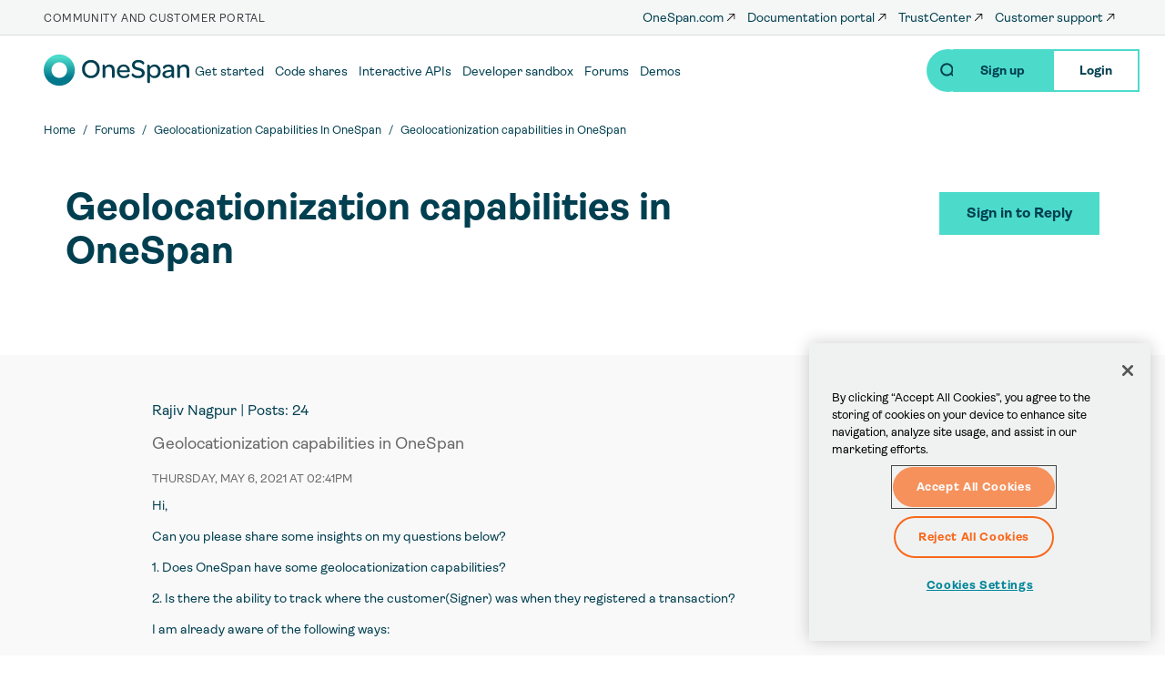

--- FILE ---
content_type: text/html; charset=UTF-8
request_url: https://community.onespan.com/forum/geolocationization-capabilities-onespan
body_size: 32724
content:
<!DOCTYPE html>
<html  lang="en" dir="ltr" prefix="og: https://ogp.me/ns#">
  <!-- 10.18.223.210 -->
  <!-- US -->
  <head>
    <meta http-equiv="x-ua-compatible" content="IE=edge">
          <!-- Google Tag Manager -->
      <script>(function(w,d,s,l,i){w[l]=w[l]||[];w[l].push({'gtm.start':
      new Date().getTime(),event:'gtm.js'});var f=d.getElementsByTagName(s)[0],
      j=d.createElement(s),dl=l!='dataLayer'?'&l='+l:'';j.async=true;j.src=
      'https://www.googletagmanager.com/gtm.js?id='+i+dl;f.parentNode.insertBefore(j,f);
      })(window,document,'script','dataLayer','GTM-MCRCZLV');</script>
      <!-- End Google Tag Manager -->
        <meta charset="utf-8" />
<meta name="description" content="Hi, Can you please share some insights on my questions below? 1. Does OneSpan have some geolocationization capabilities? 2. Is there the ability to track where the customer(Signer) was when they registered a transaction? I am already aware of the following ways:" />
<link rel="canonical" href="https://community.onespan.com/forum/geolocationization-capabilities-onespan" />
<meta property="og:title" content="Geolocationization capabilities in OneSpan" />
<meta property="og:description" content="Hi, Can you please share some insights on my questions below? 1. Does OneSpan have some geolocationization capabilities? 2. Is there the ability to track where the customer(Signer) was when they registered a transaction? I am already aware of the following ways:" />
<meta name="twitter:card" content="summary_large_image" />
<meta name="twitter:description" content="Hi, Can you please share some insights on my questions below? 1. Does OneSpan have some geolocationization capabilities? 2. Is there the ability to track where the customer(Signer) was when they registered a transaction? I am already aware of the following ways:" />
<meta name="twitter:title" content="Geolocationization capabilities in OneSpan" />
<meta name="Generator" content="Drupal 10 (https://www.drupal.org)" />
<meta name="MobileOptimized" content="width" />
<meta name="HandheldFriendly" content="true" />
<meta name="viewport" content="width=device-width, initial-scale=1.0" />
<link rel="icon" href="/themes/custom/onespan/favicon.ico" type="image/vnd.microsoft.icon" />
<link rel="alternate" hreflang="en" href="https://community.onespan.com/forum/geolocationization-capabilities-onespan" />

    <title>Geolocationization capabilities in OneSpan | OneSpan Community Platform</title>
    <meta name="viewport" content="width=device-width, initial-scale=1">
    <link rel="stylesheet" media="all" href="/sites/default/files/css/css_-DKKDHCCUTHgY_vBI3Aa2C75UBk5hwgDj7qOgXYPVsI.css?delta=0&amp;language=en&amp;theme=onespan&amp;include=eJxtiFsOhDAIAC_UyJEItWi6QiHSru7tfXzvz2RmMvfOO_LpFlxwqXJnwMqNd5K0CK3wYJLaNqQPnSmqujC6-XDMYvMW8Oel-EVnhUzB6Vv5CHg5qZUh9xoFZlO19urwYke7APasOIA" />
<link rel="stylesheet" media="all" href="https://use.fontawesome.com/releases/v6.5.1/css/all.css" integrity="sha384-t1nt8BQoYMLFN5p42tRAtuAAFQaCQODekUVeKKZrEnEyp4H2R0RHFz0KWpmj7i8g" crossorigin="anonymous" />
<link rel="stylesheet" media="all" href="https://cdnjs.cloudflare.com/ajax/libs/magnific-popup.js/1.1.0/magnific-popup.css" integrity="sha384-aWjCoQWzMG6o+sx15PkZhgkV0dsuNvW7PBTwex1X3PXO3wIXrqU70AvBWfkQGK4E" crossorigin="anonymous" />
<link rel="stylesheet" media="all" href="https://fonts.googleapis.com/css?family=Montserrat:200,300,400,500,700,900" integrity="sha384-QweKU4Gb96atLFGU8+w5zIH7q1iBRYCfzuDSwsVinomsr+MGK6l/SjiSt//DC7Xv" crossorigin="anonymous" />
<link rel="stylesheet" media="all" href="https://cdnjs.cloudflare.com/ajax/libs/slick-carousel/1.8.1/slick.css" integrity="sha384-MUdXdzn1OB/0zkr4yGLnCqZ/n9ut5N7Ifes9RP2d5xKsTtcPiuiwthWczWuiqFOn" crossorigin="anonymous" />
<link rel="stylesheet" media="all" href="https://cdnjs.cloudflare.com/ajax/libs/slick-carousel/1.8.1/slick-theme.css" integrity="sha384-3wRRg17hVCopINZVYCqnfbgXE7aFPSvawmLWNPSiUPVx+HxY+yxb5Cwp5mT7RXPD" crossorigin="anonymous" />
<link rel="stylesheet" media="all" href="/sites/default/files/css/css_Jak3t2HghZblkofQnWJxQ64Ae8dOOkCVPOZfDkk0g3Q.css?delta=6&amp;language=en&amp;theme=onespan&amp;include=eJxtiFsOhDAIAC_UyJEItWi6QiHSru7tfXzvz2RmMvfOO_LpFlxwqXJnwMqNd5K0CK3wYJLaNqQPnSmqujC6-XDMYvMW8Oel-EVnhUzB6Vv5CHg5qZUh9xoFZlO19urwYke7APasOIA" />

    <link rel="preload" href="https://use.fontawesome.com/releases/v5.8.1/webfonts/fa-brands-400.woff2" as="font" type="font/woff2" crossorigin>
    <link rel="preload" href="https://use.fontawesome.com/releases/v5.8.1/webfonts/fa-solid-900.woff2" as="font" type="font/woff2" crossorigin>

          <!-- OneTrust Cookies Consent Notice start for community.onespan.com -->
      <script src="https://cdn.cookielaw.org/scripttemplates/otSDKStub.js"  type="text/javascript" charset="UTF-8" data-domain-script="99e7d26b-7ead-4759-989a-690217186633" ></script>
      <script type="text/javascript">
      function OptanonWrapper() { }
      </script>
      <!-- OneTrust Cookies Consent Notice end for community.onespan.com -->
    
    
          
  <script type="text/javascript">
    ;window.NREUM||(NREUM={});NREUM.init={distributed_tracing:{enabled:true},performance:{capture_measures:true},browser_consent_mode:{enabled:false},privacy:{cookies_enabled:true},ajax:{deny_list:["bam.nr-data.net"]}};

    ;NREUM.loader_config={accountID:"1834406",trustKey:"26315",agentID:"1835140121",licenseKey:"0c0973f47e",applicationID:"1835140121"};
    ;NREUM.info={beacon:"bam.nr-data.net",errorBeacon:"bam.nr-data.net",licenseKey:"0c0973f47e",applicationID:"1835140121",sa:1};
    ;/*! For license information please see nr-loader-spa-1.302.0.min.js.LICENSE.txt */
    (()=>{var e,t,r={384:(e,t,r)=>{"use strict";r.d(t,{NT:()=>a,US:()=>d,Zm:()=>s,bQ:()=>u,dV:()=>c,pV:()=>l});var n=r(6154),i=r(1863),o=r(1910);const a={beacon:"bam.nr-data.net",errorBeacon:"bam.nr-data.net"};function s(){return n.gm.NREUM||(n.gm.NREUM={}),void 0===n.gm.newrelic&&(n.gm.newrelic=n.gm.NREUM),n.gm.NREUM}function c(){let e=s();return e.o||(e.o={ST:n.gm.setTimeout,SI:n.gm.setImmediate||n.gm.setInterval,CT:n.gm.clearTimeout,XHR:n.gm.XMLHttpRequest,REQ:n.gm.Request,EV:n.gm.Event,PR:n.gm.Promise,MO:n.gm.MutationObserver,FETCH:n.gm.fetch,WS:n.gm.WebSocket},(0,o.i)(...Object.values(e.o))),e}function u(e,t){let r=s();r.initializedAgents??={},t.initializedAt={ms:(0,i.t)(),date:new Date},r.initializedAgents[e]=t}function d(e,t){s()[e]=t}function l(){return function(){let e=s();const t=e.info||{};e.info={beacon:a.beacon,errorBeacon:a.errorBeacon,...t}}(),function(){let e=s();const t=e.init||{};e.init={...t}}(),c(),function(){let e=s();const t=e.loader_config||{};e.loader_config={...t}}(),s()}},782:(e,t,r)=>{"use strict";r.d(t,{T:()=>n});const n=r(860).K7.pageViewTiming},860:(e,t,r)=>{"use strict";r.d(t,{$J:()=>d,K7:()=>c,P3:()=>u,XX:()=>i,Yy:()=>s,df:()=>o,qY:()=>n,v4:()=>a});const n="events",i="jserrors",o="browser/blobs",a="rum",s="browser/logs",c={ajax:"ajax",genericEvents:"generic_events",jserrors:i,logging:"logging",metrics:"metrics",pageAction:"page_action",pageViewEvent:"page_view_event",pageViewTiming:"page_view_timing",sessionReplay:"session_replay",sessionTrace:"session_trace",softNav:"soft_navigations",spa:"spa"},u={[c.pageViewEvent]:1,[c.pageViewTiming]:2,[c.metrics]:3,[c.jserrors]:4,[c.spa]:5,[c.ajax]:6,[c.sessionTrace]:7,[c.softNav]:8,[c.sessionReplay]:9,[c.logging]:10,[c.genericEvents]:11},d={[c.pageViewEvent]:a,[c.pageViewTiming]:n,[c.ajax]:n,[c.spa]:n,[c.softNav]:n,[c.metrics]:i,[c.jserrors]:i,[c.sessionTrace]:o,[c.sessionReplay]:o,[c.logging]:s,[c.genericEvents]:"ins"}},944:(e,t,r)=>{"use strict";r.d(t,{R:()=>i});var n=r(3241);function i(e,t){"function"==typeof console.debug&&(console.debug("New Relic Warning: https://github.com/newrelic/newrelic-browser-agent/blob/main/docs/warning-codes.md#".concat(e),t),(0,n.W)({agentIdentifier:null,drained:null,type:"data",name:"warn",feature:"warn",data:{code:e,secondary:t}}))}},993:(e,t,r)=>{"use strict";r.d(t,{A$:()=>o,ET:()=>a,TZ:()=>s,p_:()=>i});var n=r(860);const i={ERROR:"ERROR",WARN:"WARN",INFO:"INFO",DEBUG:"DEBUG",TRACE:"TRACE"},o={OFF:0,ERROR:1,WARN:2,INFO:3,DEBUG:4,TRACE:5},a="log",s=n.K7.logging},1687:(e,t,r)=>{"use strict";r.d(t,{Ak:()=>u,Ze:()=>f,x3:()=>d});var n=r(3241),i=r(7836),o=r(3606),a=r(860),s=r(2646);const c={};function u(e,t){const r={staged:!1,priority:a.P3[t]||0};l(e),c[e].get(t)||c[e].set(t,r)}function d(e,t){e&&c[e]&&(c[e].get(t)&&c[e].delete(t),p(e,t,!1),c[e].size&&h(e))}function l(e){if(!e)throw new Error("agentIdentifier required");c[e]||(c[e]=new Map)}function f(e="",t="feature",r=!1){if(l(e),!e||!c[e].get(t)||r)return p(e,t);c[e].get(t).staged=!0,h(e)}function h(e){const t=Array.from(c[e]);t.every(([e,t])=>t.staged)&&(t.sort((e,t)=>e[1].priority-t[1].priority),t.forEach(([t])=>{c[e].delete(t),p(e,t)}))}function p(e,t,r=!0){const a=e?i.ee.get(e):i.ee,c=o.i.handlers;if(!a.aborted&&a.backlog&&c){if((0,n.W)({agentIdentifier:e,type:"lifecycle",name:"drain",feature:t}),r){const e=a.backlog[t],r=c[t];if(r){for(let t=0;e&&t<e.length;++t)g(e[t],r);Object.entries(r).forEach(([e,t])=>{Object.values(t||{}).forEach(t=>{t[0]?.on&&t[0]?.context()instanceof s.y&&t[0].on(e,t[1])})})}}a.isolatedBacklog||delete c[t],a.backlog[t]=null,a.emit("drain-"+t,[])}}function g(e,t){var r=e[1];Object.values(t[r]||{}).forEach(t=>{var r=e[0];if(t[0]===r){var n=t[1],i=e[3],o=e[2];n.apply(i,o)}})}},1741:(e,t,r)=>{"use strict";r.d(t,{W:()=>o});var n=r(944),i=r(4261);class o{#e(e,...t){if(this[e]!==o.prototype[e])return this[e](...t);(0,n.R)(35,e)}addPageAction(e,t){return this.#e(i.hG,e,t)}register(e){return this.#e(i.eY,e)}recordCustomEvent(e,t){return this.#e(i.fF,e,t)}setPageViewName(e,t){return this.#e(i.Fw,e,t)}setCustomAttribute(e,t,r){return this.#e(i.cD,e,t,r)}noticeError(e,t){return this.#e(i.o5,e,t)}setUserId(e){return this.#e(i.Dl,e)}setApplicationVersion(e){return this.#e(i.nb,e)}setErrorHandler(e){return this.#e(i.bt,e)}addRelease(e,t){return this.#e(i.k6,e,t)}log(e,t){return this.#e(i.$9,e,t)}start(){return this.#e(i.d3)}finished(e){return this.#e(i.BL,e)}recordReplay(){return this.#e(i.CH)}pauseReplay(){return this.#e(i.Tb)}addToTrace(e){return this.#e(i.U2,e)}setCurrentRouteName(e){return this.#e(i.PA,e)}interaction(e){return this.#e(i.dT,e)}wrapLogger(e,t,r){return this.#e(i.Wb,e,t,r)}measure(e,t){return this.#e(i.V1,e,t)}}},1863:(e,t,r)=>{"use strict";function n(){return Math.floor(performance.now())}r.d(t,{t:()=>n})},1910:(e,t,r)=>{"use strict";r.d(t,{i:()=>o});var n=r(944);const i=new Map;function o(...e){return e.every(e=>{if(i.has(e))return i.get(e);const t="function"==typeof e&&e.toString().includes("[native code]");return t||(0,n.R)(64,e?.name||e?.toString()),i.set(e,t),t})}},2555:(e,t,r)=>{"use strict";r.d(t,{D:()=>s,f:()=>a});var n=r(384),i=r(8122);const o={beacon:n.NT.beacon,errorBeacon:n.NT.errorBeacon,licenseKey:void 0,applicationID:void 0,sa:void 0,queueTime:void 0,applicationTime:void 0,ttGuid:void 0,user:void 0,account:void 0,product:void 0,extra:void 0,jsAttributes:{},userAttributes:void 0,atts:void 0,transactionName:void 0,tNamePlain:void 0};function a(e){try{return!!e.licenseKey&&!!e.errorBeacon&&!!e.applicationID}catch(e){return!1}}const s=e=>(0,i.a)(e,o)},2614:(e,t,r)=>{"use strict";r.d(t,{BB:()=>a,H3:()=>n,g:()=>u,iL:()=>c,tS:()=>s,uh:()=>i,wk:()=>o});const n="NRBA",i="SESSION",o=144e5,a=18e5,s={STARTED:"session-started",PAUSE:"session-pause",RESET:"session-reset",RESUME:"session-resume",UPDATE:"session-update"},c={SAME_TAB:"same-tab",CROSS_TAB:"cross-tab"},u={OFF:0,FULL:1,ERROR:2}},2646:(e,t,r)=>{"use strict";r.d(t,{y:()=>n});class n{constructor(e){this.contextId=e}}},2843:(e,t,r)=>{"use strict";r.d(t,{u:()=>i});var n=r(3878);function i(e,t=!1,r,i){(0,n.DD)("visibilitychange",function(){if(t)return void("hidden"===document.visibilityState&&e());e(document.visibilityState)},r,i)}},3241:(e,t,r)=>{"use strict";r.d(t,{W:()=>o});var n=r(6154);const i="newrelic";function o(e={}){try{n.gm.dispatchEvent(new CustomEvent(i,{detail:e}))}catch(e){}}},3304:(e,t,r)=>{"use strict";r.d(t,{A:()=>o});var n=r(7836);const i=()=>{const e=new WeakSet;return(t,r)=>{if("object"==typeof r&&null!==r){if(e.has(r))return;e.add(r)}return r}};function o(e){try{return JSON.stringify(e,i())??""}catch(e){try{n.ee.emit("internal-error",[e])}catch(e){}return""}}},3333:(e,t,r)=>{"use strict";r.d(t,{$v:()=>d,TZ:()=>n,Xh:()=>c,Zp:()=>i,kd:()=>u,mq:()=>s,nf:()=>a,qN:()=>o});const n=r(860).K7.genericEvents,i=["auxclick","click","copy","keydown","paste","scrollend"],o=["focus","blur"],a=4,s=1e3,c=2e3,u=["PageAction","UserAction","BrowserPerformance"],d={RESOURCES:"experimental.resources",REGISTER:"register"}},3434:(e,t,r)=>{"use strict";r.d(t,{Jt:()=>o,YM:()=>u});var n=r(7836),i=r(5607);const o="nr@original:".concat(i.W),a=50;var s=Object.prototype.hasOwnProperty,c=!1;function u(e,t){return e||(e=n.ee),r.inPlace=function(e,t,n,i,o){n||(n="");const a="-"===n.charAt(0);for(let s=0;s<t.length;s++){const c=t[s],u=e[c];l(u)||(e[c]=r(u,a?c+n:n,i,c,o))}},r.flag=o,r;function r(t,r,n,c,u){return l(t)?t:(r||(r=""),nrWrapper[o]=t,function(e,t,r){if(Object.defineProperty&&Object.keys)try{return Object.keys(e).forEach(function(r){Object.defineProperty(t,r,{get:function(){return e[r]},set:function(t){return e[r]=t,t}})}),t}catch(e){d([e],r)}for(var n in e)s.call(e,n)&&(t[n]=e[n])}(t,nrWrapper,e),nrWrapper);function nrWrapper(){var o,s,l,f;let h;try{s=this,o=[...arguments],l="function"==typeof n?n(o,s):n||{}}catch(t){d([t,"",[o,s,c],l],e)}i(r+"start",[o,s,c],l,u);const p=performance.now();let g;try{return f=t.apply(s,o),g=performance.now(),f}catch(e){throw g=performance.now(),i(r+"err",[o,s,e],l,u),h=e,h}finally{const e=g-p,t={start:p,end:g,duration:e,isLongTask:e>=a,methodName:c,thrownError:h};t.isLongTask&&i("long-task",[t,s],l,u),i(r+"end",[o,s,f],l,u)}}}function i(r,n,i,o){if(!c||t){var a=c;c=!0;try{e.emit(r,n,i,t,o)}catch(t){d([t,r,n,i],e)}c=a}}}function d(e,t){t||(t=n.ee);try{t.emit("internal-error",e)}catch(e){}}function l(e){return!(e&&"function"==typeof e&&e.apply&&!e[o])}},3606:(e,t,r)=>{"use strict";r.d(t,{i:()=>o});var n=r(9908);o.on=a;var i=o.handlers={};function o(e,t,r,o){a(o||n.d,i,e,t,r)}function a(e,t,r,i,o){o||(o="feature"),e||(e=n.d);var a=t[o]=t[o]||{};(a[r]=a[r]||[]).push([e,i])}},3738:(e,t,r)=>{"use strict";r.d(t,{He:()=>i,Kp:()=>s,Lc:()=>u,Rz:()=>d,TZ:()=>n,bD:()=>o,d3:()=>a,jx:()=>l,sl:()=>f,uP:()=>c});const n=r(860).K7.sessionTrace,i="bstResource",o="resource",a="-start",s="-end",c="fn"+a,u="fn"+s,d="pushState",l=1e3,f=3e4},3785:(e,t,r)=>{"use strict";r.d(t,{R:()=>c,b:()=>u});var n=r(9908),i=r(1863),o=r(860),a=r(8154),s=r(993);function c(e,t,r={},c=s.p_.INFO,u,d=(0,i.t)()){(0,n.p)(a.xV,["API/logging/".concat(c.toLowerCase(),"/called")],void 0,o.K7.metrics,e),(0,n.p)(s.ET,[d,t,r,c,u],void 0,o.K7.logging,e)}function u(e){return"string"==typeof e&&Object.values(s.p_).some(t=>t===e.toUpperCase().trim())}},3878:(e,t,r)=>{"use strict";function n(e,t){return{capture:e,passive:!1,signal:t}}function i(e,t,r=!1,i){window.addEventListener(e,t,n(r,i))}function o(e,t,r=!1,i){document.addEventListener(e,t,n(r,i))}r.d(t,{DD:()=>o,jT:()=>n,sp:()=>i})},3962:(e,t,r)=>{"use strict";r.d(t,{AM:()=>a,O2:()=>l,OV:()=>o,Qu:()=>f,TZ:()=>c,ih:()=>h,pP:()=>s,t1:()=>d,tC:()=>i,wD:()=>u});var n=r(860);const i=["click","keydown","submit"],o="popstate",a="api",s="initialPageLoad",c=n.K7.softNav,u=5e3,d=500,l={INITIAL_PAGE_LOAD:"",ROUTE_CHANGE:1,UNSPECIFIED:2},f={INTERACTION:1,AJAX:2,CUSTOM_END:3,CUSTOM_TRACER:4},h={IP:"in progress",PF:"pending finish",FIN:"finished",CAN:"cancelled"}},4234:(e,t,r)=>{"use strict";r.d(t,{W:()=>o});var n=r(7836),i=r(1687);class o{constructor(e,t){this.agentIdentifier=e,this.ee=n.ee.get(e),this.featureName=t,this.blocked=!1}deregisterDrain(){(0,i.x3)(this.agentIdentifier,this.featureName)}}},4261:(e,t,r)=>{"use strict";r.d(t,{$9:()=>d,BL:()=>c,CH:()=>p,Dl:()=>R,Fw:()=>w,PA:()=>v,Pl:()=>n,Tb:()=>f,U2:()=>a,V1:()=>E,Wb:()=>T,bt:()=>y,cD:()=>b,d3:()=>x,dT:()=>u,eY:()=>g,fF:()=>h,hG:()=>o,hw:()=>i,k6:()=>s,nb:()=>m,o5:()=>l});const n="api-",i=n+"ixn-",o="addPageAction",a="addToTrace",s="addRelease",c="finished",u="interaction",d="log",l="noticeError",f="pauseReplay",h="recordCustomEvent",p="recordReplay",g="register",m="setApplicationVersion",v="setCurrentRouteName",b="setCustomAttribute",y="setErrorHandler",w="setPageViewName",R="setUserId",x="start",T="wrapLogger",E="measure"},4387:(e,t,r)=>{"use strict";function n(e={}){return!(!e.id||!e.name)}function i(e,t){if(2!==t?.harvestEndpointVersion)return{};const r=t.agentRef.runtime.appMetadata.agents[0].entityGuid;return n(e)?{"mfe.id":e.id,"mfe.name":e.name,eventSource:"MicroFrontendBrowserAgent","parent.id":r}:{"entity.guid":r,appId:t.agentRef.info.applicationID}}r.d(t,{U:()=>i,c:()=>n})},5205:(e,t,r)=>{"use strict";r.d(t,{j:()=>_});var n=r(384),i=r(1741);var o=r(2555),a=r(3333);const s=e=>{if(!e||"string"!=typeof e)return!1;try{document.createDocumentFragment().querySelector(e)}catch{return!1}return!0};var c=r(2614),u=r(944),d=r(8122);const l="[data-nr-mask]",f=e=>(0,d.a)(e,(()=>{const e={feature_flags:[],experimental:{allow_registered_children:!1,resources:!1},mask_selector:"*",block_selector:"[data-nr-block]",mask_input_options:{color:!1,date:!1,"datetime-local":!1,email:!1,month:!1,number:!1,range:!1,search:!1,tel:!1,text:!1,time:!1,url:!1,week:!1,textarea:!1,select:!1,password:!0}};return{ajax:{deny_list:void 0,block_internal:!0,enabled:!0,autoStart:!0},api:{get allow_registered_children(){return e.feature_flags.includes(a.$v.REGISTER)||e.experimental.allow_registered_children},set allow_registered_children(t){e.experimental.allow_registered_children=t},duplicate_registered_data:!1},distributed_tracing:{enabled:void 0,exclude_newrelic_header:void 0,cors_use_newrelic_header:void 0,cors_use_tracecontext_headers:void 0,allowed_origins:void 0},get feature_flags(){return e.feature_flags},set feature_flags(t){e.feature_flags=t},generic_events:{enabled:!0,autoStart:!0},harvest:{interval:30},jserrors:{enabled:!0,autoStart:!0},logging:{enabled:!0,autoStart:!0},metrics:{enabled:!0,autoStart:!0},obfuscate:void 0,page_action:{enabled:!0},page_view_event:{enabled:!0,autoStart:!0},page_view_timing:{enabled:!0,autoStart:!0},performance:{capture_marks:!1,capture_measures:!1,capture_detail:!0,resources:{get enabled(){return e.feature_flags.includes(a.$v.RESOURCES)||e.experimental.resources},set enabled(t){e.experimental.resources=t},asset_types:[],first_party_domains:[],ignore_newrelic:!0}},privacy:{cookies_enabled:!0},proxy:{assets:void 0,beacon:void 0},session:{expiresMs:c.wk,inactiveMs:c.BB},session_replay:{autoStart:!0,enabled:!1,preload:!1,sampling_rate:10,error_sampling_rate:100,collect_fonts:!1,inline_images:!1,fix_stylesheets:!0,mask_all_inputs:!0,get mask_text_selector(){return e.mask_selector},set mask_text_selector(t){s(t)?e.mask_selector="".concat(t,",").concat(l):""===t||null===t?e.mask_selector=l:(0,u.R)(5,t)},get block_class(){return"nr-block"},get ignore_class(){return"nr-ignore"},get mask_text_class(){return"nr-mask"},get block_selector(){return e.block_selector},set block_selector(t){s(t)?e.block_selector+=",".concat(t):""!==t&&(0,u.R)(6,t)},get mask_input_options(){return e.mask_input_options},set mask_input_options(t){t&&"object"==typeof t?e.mask_input_options={...t,password:!0}:(0,u.R)(7,t)}},session_trace:{enabled:!0,autoStart:!0},soft_navigations:{enabled:!0,autoStart:!0},spa:{enabled:!0,autoStart:!0},ssl:void 0,user_actions:{enabled:!0,elementAttributes:["id","className","tagName","type"]}}})());var h=r(6154),p=r(9324);let g=0;const m={buildEnv:p.F3,distMethod:p.Xs,version:p.xv,originTime:h.WN},v={appMetadata:{},customTransaction:void 0,denyList:void 0,disabled:!1,harvester:void 0,isolatedBacklog:!1,isRecording:!1,loaderType:void 0,maxBytes:3e4,obfuscator:void 0,onerror:void 0,ptid:void 0,releaseIds:{},session:void 0,timeKeeper:void 0,registeredEntities:[],jsAttributesMetadata:{bytes:0},get harvestCount(){return++g}},b=e=>{const t=(0,d.a)(e,v),r=Object.keys(m).reduce((e,t)=>(e[t]={value:m[t],writable:!1,configurable:!0,enumerable:!0},e),{});return Object.defineProperties(t,r)};var y=r(5701);const w=e=>{const t=e.startsWith("http");e+="/",r.p=t?e:"https://"+e};var R=r(7836),x=r(3241);const T={accountID:void 0,trustKey:void 0,agentID:void 0,licenseKey:void 0,applicationID:void 0,xpid:void 0},E=e=>(0,d.a)(e,T),A=new Set;function _(e,t={},r,a){let{init:s,info:c,loader_config:u,runtime:d={},exposed:l=!0}=t;if(!c){const e=(0,n.pV)();s=e.init,c=e.info,u=e.loader_config}e.init=f(s||{}),e.loader_config=E(u||{}),c.jsAttributes??={},h.bv&&(c.jsAttributes.isWorker=!0),e.info=(0,o.D)(c);const p=e.init,g=[c.beacon,c.errorBeacon];A.has(e.agentIdentifier)||(p.proxy.assets&&(w(p.proxy.assets),g.push(p.proxy.assets)),p.proxy.beacon&&g.push(p.proxy.beacon),e.beacons=[...g],function(e){const t=(0,n.pV)();Object.getOwnPropertyNames(i.W.prototype).forEach(r=>{const n=i.W.prototype[r];if("function"!=typeof n||"constructor"===n)return;let o=t[r];e[r]&&!1!==e.exposed&&"micro-agent"!==e.runtime?.loaderType&&(t[r]=(...t)=>{const n=e[r](...t);return o?o(...t):n})})}(e),(0,n.US)("activatedFeatures",y.B),e.runSoftNavOverSpa&&=!0===p.soft_navigations.enabled&&p.feature_flags.includes("soft_nav")),d.denyList=[...p.ajax.deny_list||[],...p.ajax.block_internal?g:[]],d.ptid=e.agentIdentifier,d.loaderType=r,e.runtime=b(d),A.has(e.agentIdentifier)||(e.ee=R.ee.get(e.agentIdentifier),e.exposed=l,(0,x.W)({agentIdentifier:e.agentIdentifier,drained:!!y.B?.[e.agentIdentifier],type:"lifecycle",name:"initialize",feature:void 0,data:e.config})),A.add(e.agentIdentifier)}},5270:(e,t,r)=>{"use strict";r.d(t,{Aw:()=>a,SR:()=>o,rF:()=>s});var n=r(384),i=r(7767);function o(e){return!!(0,n.dV)().o.MO&&(0,i.V)(e)&&!0===e?.session_trace.enabled}function a(e){return!0===e?.session_replay.preload&&o(e)}function s(e,t){try{if("string"==typeof t?.type){if("password"===t.type.toLowerCase())return"*".repeat(e?.length||0);if(void 0!==t?.dataset?.nrUnmask||t?.classList?.contains("nr-unmask"))return e}}catch(e){}return"string"==typeof e?e.replace(/[\S]/g,"*"):"*".repeat(e?.length||0)}},5289:(e,t,r)=>{"use strict";r.d(t,{GG:()=>o,Qr:()=>s,sB:()=>a});var n=r(3878);function i(){return"undefined"==typeof document||"complete"===document.readyState}function o(e,t){if(i())return e();(0,n.sp)("load",e,t)}function a(e){if(i())return e();(0,n.DD)("DOMContentLoaded",e)}function s(e){if(i())return e();(0,n.sp)("popstate",e)}},5607:(e,t,r)=>{"use strict";r.d(t,{W:()=>n});const n=(0,r(9566).bz)()},5701:(e,t,r)=>{"use strict";r.d(t,{B:()=>o,t:()=>a});var n=r(3241);const i=new Set,o={};function a(e,t){const r=t.agentIdentifier;o[r]??={},e&&"object"==typeof e&&(i.has(r)||(t.ee.emit("rumresp",[e]),o[r]=e,i.add(r),(0,n.W)({agentIdentifier:r,loaded:!0,drained:!0,type:"lifecycle",name:"load",feature:void 0,data:e})))}},6154:(e,t,r)=>{"use strict";r.d(t,{A4:()=>s,OF:()=>d,RI:()=>i,WN:()=>h,bv:()=>o,gm:()=>a,lR:()=>f,m:()=>u,mw:()=>c,sb:()=>l});var n=r(1863);const i="undefined"!=typeof window&&!!window.document,o="undefined"!=typeof WorkerGlobalScope&&("undefined"!=typeof self&&self instanceof WorkerGlobalScope&&self.navigator instanceof WorkerNavigator||"undefined"!=typeof globalThis&&globalThis instanceof WorkerGlobalScope&&globalThis.navigator instanceof WorkerNavigator),a=i?window:"undefined"!=typeof WorkerGlobalScope&&("undefined"!=typeof self&&self instanceof WorkerGlobalScope&&self||"undefined"!=typeof globalThis&&globalThis instanceof WorkerGlobalScope&&globalThis),s="complete"===a?.document?.readyState,c=Boolean("hidden"===a?.document?.visibilityState),u=""+a?.location,d=/iPad|iPhone|iPod/.test(a.navigator?.userAgent),l=d&&"undefined"==typeof SharedWorker,f=(()=>{const e=a.navigator?.userAgent?.match(/Firefox[/\s](\d+\.\d+)/);return Array.isArray(e)&&e.length>=2?+e[1]:0})(),h=Date.now()-(0,n.t)()},6344:(e,t,r)=>{"use strict";r.d(t,{BB:()=>d,G4:()=>o,Qb:()=>l,TZ:()=>i,Ug:()=>a,_s:()=>s,bc:()=>u,yP:()=>c});var n=r(2614);const i=r(860).K7.sessionReplay,o={RECORD:"recordReplay",PAUSE:"pauseReplay",ERROR_DURING_REPLAY:"errorDuringReplay"},a=.12,s={DomContentLoaded:0,Load:1,FullSnapshot:2,IncrementalSnapshot:3,Meta:4,Custom:5},c={[n.g.ERROR]:15e3,[n.g.FULL]:3e5,[n.g.OFF]:0},u={RESET:{message:"Session was reset",sm:"Reset"},IMPORT:{message:"Recorder failed to import",sm:"Import"},TOO_MANY:{message:"429: Too Many Requests",sm:"Too-Many"},TOO_BIG:{message:"Payload was too large",sm:"Too-Big"},CROSS_TAB:{message:"Session Entity was set to OFF on another tab",sm:"Cross-Tab"},ENTITLEMENTS:{message:"Session Replay is not allowed and will not be started",sm:"Entitlement"}},d=5e3,l={API:"api",RESUME:"resume",SWITCH_TO_FULL:"switchToFull",INITIALIZE:"initialize",PRELOAD:"preload"}},6389:(e,t,r)=>{"use strict";function n(e,t=500,r={}){const n=r?.leading||!1;let i;return(...r)=>{n&&void 0===i&&(e.apply(this,r),i=setTimeout(()=>{i=clearTimeout(i)},t)),n||(clearTimeout(i),i=setTimeout(()=>{e.apply(this,r)},t))}}function i(e){let t=!1;return(...r)=>{t||(t=!0,e.apply(this,r))}}r.d(t,{J:()=>i,s:()=>n})},6630:(e,t,r)=>{"use strict";r.d(t,{T:()=>n});const n=r(860).K7.pageViewEvent},6774:(e,t,r)=>{"use strict";r.d(t,{T:()=>n});const n=r(860).K7.jserrors},7295:(e,t,r)=>{"use strict";r.d(t,{Xv:()=>a,gX:()=>i,iW:()=>o});var n=[];function i(e){if(!e||o(e))return!1;if(0===n.length)return!0;for(var t=0;t<n.length;t++){var r=n[t];if("*"===r.hostname)return!1;if(s(r.hostname,e.hostname)&&c(r.pathname,e.pathname))return!1}return!0}function o(e){return void 0===e.hostname}function a(e){if(n=[],e&&e.length)for(var t=0;t<e.length;t++){let r=e[t];if(!r)continue;0===r.indexOf("http://")?r=r.substring(7):0===r.indexOf("https://")&&(r=r.substring(8));const i=r.indexOf("/");let o,a;i>0?(o=r.substring(0,i),a=r.substring(i)):(o=r,a="");let[s]=o.split(":");n.push({hostname:s,pathname:a})}}function s(e,t){return!(e.length>t.length)&&t.indexOf(e)===t.length-e.length}function c(e,t){return 0===e.indexOf("/")&&(e=e.substring(1)),0===t.indexOf("/")&&(t=t.substring(1)),""===e||e===t}},7378:(e,t,r)=>{"use strict";r.d(t,{$p:()=>x,BR:()=>b,Kp:()=>R,L3:()=>y,Lc:()=>c,NC:()=>o,SG:()=>d,TZ:()=>i,U6:()=>p,UT:()=>m,d3:()=>w,dT:()=>f,e5:()=>E,gx:()=>v,l9:()=>l,oW:()=>h,op:()=>g,rw:()=>u,tH:()=>A,uP:()=>s,wW:()=>T,xq:()=>a});var n=r(384);const i=r(860).K7.spa,o=["click","submit","keypress","keydown","keyup","change"],a=999,s="fn-start",c="fn-end",u="cb-start",d="api-ixn-",l="remaining",f="interaction",h="spaNode",p="jsonpNode",g="fetch-start",m="fetch-done",v="fetch-body-",b="jsonp-end",y=(0,n.dV)().o.ST,w="-start",R="-end",x="-body",T="cb"+R,E="jsTime",A="fetch"},7485:(e,t,r)=>{"use strict";r.d(t,{D:()=>i});var n=r(6154);function i(e){if(0===(e||"").indexOf("data:"))return{protocol:"data"};try{const t=new URL(e,location.href),r={port:t.port,hostname:t.hostname,pathname:t.pathname,search:t.search,protocol:t.protocol.slice(0,t.protocol.indexOf(":")),sameOrigin:t.protocol===n.gm?.location?.protocol&&t.host===n.gm?.location?.host};return r.port&&""!==r.port||("http:"===t.protocol&&(r.port="80"),"https:"===t.protocol&&(r.port="443")),r.pathname&&""!==r.pathname?r.pathname.startsWith("/")||(r.pathname="/".concat(r.pathname)):r.pathname="/",r}catch(e){return{}}}},7699:(e,t,r)=>{"use strict";r.d(t,{It:()=>o,KC:()=>s,No:()=>i,qh:()=>a});var n=r(860);const i=16e3,o=1e6,a="SESSION_ERROR",s={[n.K7.logging]:!0,[n.K7.genericEvents]:!1,[n.K7.jserrors]:!1,[n.K7.ajax]:!1}},7767:(e,t,r)=>{"use strict";r.d(t,{V:()=>i});var n=r(6154);const i=e=>n.RI&&!0===e?.privacy.cookies_enabled},7836:(e,t,r)=>{"use strict";r.d(t,{P:()=>s,ee:()=>c});var n=r(384),i=r(8990),o=r(2646),a=r(5607);const s="nr@context:".concat(a.W),c=function e(t,r){var n={},a={},d={},l=!1;try{l=16===r.length&&u.initializedAgents?.[r]?.runtime.isolatedBacklog}catch(e){}var f={on:p,addEventListener:p,removeEventListener:function(e,t){var r=n[e];if(!r)return;for(var i=0;i<r.length;i++)r[i]===t&&r.splice(i,1)},emit:function(e,r,n,i,o){!1!==o&&(o=!0);if(c.aborted&&!i)return;t&&o&&t.emit(e,r,n);var s=h(n);g(e).forEach(e=>{e.apply(s,r)});var u=v()[a[e]];u&&u.push([f,e,r,s]);return s},get:m,listeners:g,context:h,buffer:function(e,t){const r=v();if(t=t||"feature",f.aborted)return;Object.entries(e||{}).forEach(([e,n])=>{a[n]=t,t in r||(r[t]=[])})},abort:function(){f._aborted=!0,Object.keys(f.backlog).forEach(e=>{delete f.backlog[e]})},isBuffering:function(e){return!!v()[a[e]]},debugId:r,backlog:l?{}:t&&"object"==typeof t.backlog?t.backlog:{},isolatedBacklog:l};return Object.defineProperty(f,"aborted",{get:()=>{let e=f._aborted||!1;return e||(t&&(e=t.aborted),e)}}),f;function h(e){return e&&e instanceof o.y?e:e?(0,i.I)(e,s,()=>new o.y(s)):new o.y(s)}function p(e,t){n[e]=g(e).concat(t)}function g(e){return n[e]||[]}function m(t){return d[t]=d[t]||e(f,t)}function v(){return f.backlog}}(void 0,"globalEE"),u=(0,n.Zm)();u.ee||(u.ee=c)},8122:(e,t,r)=>{"use strict";r.d(t,{a:()=>i});var n=r(944);function i(e,t){try{if(!e||"object"!=typeof e)return(0,n.R)(3);if(!t||"object"!=typeof t)return(0,n.R)(4);const r=Object.create(Object.getPrototypeOf(t),Object.getOwnPropertyDescriptors(t)),o=0===Object.keys(r).length?e:r;for(let a in o)if(void 0!==e[a])try{if(null===e[a]){r[a]=null;continue}Array.isArray(e[a])&&Array.isArray(t[a])?r[a]=Array.from(new Set([...e[a],...t[a]])):"object"==typeof e[a]&&"object"==typeof t[a]?r[a]=i(e[a],t[a]):r[a]=e[a]}catch(e){r[a]||(0,n.R)(1,e)}return r}catch(e){(0,n.R)(2,e)}}},8139:(e,t,r)=>{"use strict";r.d(t,{u:()=>f});var n=r(7836),i=r(3434),o=r(8990),a=r(6154);const s={},c=a.gm.XMLHttpRequest,u="addEventListener",d="removeEventListener",l="nr@wrapped:".concat(n.P);function f(e){var t=function(e){return(e||n.ee).get("events")}(e);if(s[t.debugId]++)return t;s[t.debugId]=1;var r=(0,i.YM)(t,!0);function f(e){r.inPlace(e,[u,d],"-",p)}function p(e,t){return e[1]}return"getPrototypeOf"in Object&&(a.RI&&h(document,f),c&&h(c.prototype,f),h(a.gm,f)),t.on(u+"-start",function(e,t){var n=e[1];if(null!==n&&("function"==typeof n||"object"==typeof n)&&"newrelic"!==e[0]){var i=(0,o.I)(n,l,function(){var e={object:function(){if("function"!=typeof n.handleEvent)return;return n.handleEvent.apply(n,arguments)},function:n}[typeof n];return e?r(e,"fn-",null,e.name||"anonymous"):n});this.wrapped=e[1]=i}}),t.on(d+"-start",function(e){e[1]=this.wrapped||e[1]}),t}function h(e,t,...r){let n=e;for(;"object"==typeof n&&!Object.prototype.hasOwnProperty.call(n,u);)n=Object.getPrototypeOf(n);n&&t(n,...r)}},8154:(e,t,r)=>{"use strict";r.d(t,{z_:()=>o,XG:()=>s,TZ:()=>n,rs:()=>i,xV:()=>a});r(6154),r(9566),r(384);const n=r(860).K7.metrics,i="sm",o="cm",a="storeSupportabilityMetrics",s="storeEventMetrics"},8374:(e,t,r)=>{r.nc=(()=>{try{return document?.currentScript?.nonce}catch(e){}return""})()},8990:(e,t,r)=>{"use strict";r.d(t,{I:()=>i});var n=Object.prototype.hasOwnProperty;function i(e,t,r){if(n.call(e,t))return e[t];var i=r();if(Object.defineProperty&&Object.keys)try{return Object.defineProperty(e,t,{value:i,writable:!0,enumerable:!1}),i}catch(e){}return e[t]=i,i}},9300:(e,t,r)=>{"use strict";r.d(t,{T:()=>n});const n=r(860).K7.ajax},9324:(e,t,r)=>{"use strict";r.d(t,{AJ:()=>a,F3:()=>i,Xs:()=>o,Yq:()=>s,xv:()=>n});const n="1.302.0",i="PROD",o="CDN",a="@newrelic/rrweb",s="1.0.1"},9566:(e,t,r)=>{"use strict";r.d(t,{LA:()=>s,ZF:()=>c,bz:()=>a,el:()=>u});var n=r(6154);const i="xxxxxxxx-xxxx-4xxx-yxxx-xxxxxxxxxxxx";function o(e,t){return e?15&e[t]:16*Math.random()|0}function a(){const e=n.gm?.crypto||n.gm?.msCrypto;let t,r=0;return e&&e.getRandomValues&&(t=e.getRandomValues(new Uint8Array(30))),i.split("").map(e=>"x"===e?o(t,r++).toString(16):"y"===e?(3&o()|8).toString(16):e).join("")}function s(e){const t=n.gm?.crypto||n.gm?.msCrypto;let r,i=0;t&&t.getRandomValues&&(r=t.getRandomValues(new Uint8Array(e)));const a=[];for(var s=0;s<e;s++)a.push(o(r,i++).toString(16));return a.join("")}function c(){return s(16)}function u(){return s(32)}},9908:(e,t,r)=>{"use strict";r.d(t,{d:()=>n,p:()=>i});var n=r(7836).ee.get("handle");function i(e,t,r,i,o){o?(o.buffer([e],i),o.emit(e,t,r)):(n.buffer([e],i),n.emit(e,t,r))}}},n={};function i(e){var t=n[e];if(void 0!==t)return t.exports;var o=n[e]={exports:{}};return r[e](o,o.exports,i),o.exports}i.m=r,i.d=(e,t)=>{for(var r in t)i.o(t,r)&&!i.o(e,r)&&Object.defineProperty(e,r,{enumerable:!0,get:t[r]})},i.f={},i.e=e=>Promise.all(Object.keys(i.f).reduce((t,r)=>(i.f[r](e,t),t),[])),i.u=e=>({212:"nr-spa-compressor",249:"nr-spa-recorder",478:"nr-spa"}[e]+"-1.302.0.min.js"),i.o=(e,t)=>Object.prototype.hasOwnProperty.call(e,t),e={},t="NRBA-1.302.0.PROD:",i.l=(r,n,o,a)=>{if(e[r])e[r].push(n);else{var s,c;if(void 0!==o)for(var u=document.getElementsByTagName("script"),d=0;d<u.length;d++){var l=u[d];if(l.getAttribute("src")==r||l.getAttribute("data-webpack")==t+o){s=l;break}}if(!s){c=!0;var f={478:"sha512-et4eqFkcD6+Z71h33KYPiiAOMr5fyZ1HImNOrGswghuDrKIj7niWOwg3RWg+8TpTcZ0yzzll8oYNDiAX1WXraw==",249:"sha512-m/7InETzWcM0kCLJfqT/2vmV1Zs98JekxGeUcmQe9kauyn31VeP+2xJH+qt156WKCOLL7p503ATnehElqw1gnQ==",212:"sha512-Ed30EgOV4akpDvOaqpf/6nP9OreWlwun3X9xxl+erWeEjX64VUNxzVFPixvdU+WbzLtJS9S8j8phFbfXxEyvJg=="};(s=document.createElement("script")).charset="utf-8",i.nc&&s.setAttribute("nonce",i.nc),s.setAttribute("data-webpack",t+o),s.src=r,0!==s.src.indexOf(window.location.origin+"/")&&(s.crossOrigin="anonymous"),f[a]&&(s.integrity=f[a])}e[r]=[n];var h=(t,n)=>{s.onerror=s.onload=null,clearTimeout(p);var i=e[r];if(delete e[r],s.parentNode&&s.parentNode.removeChild(s),i&&i.forEach(e=>e(n)),t)return t(n)},p=setTimeout(h.bind(null,void 0,{type:"timeout",target:s}),12e4);s.onerror=h.bind(null,s.onerror),s.onload=h.bind(null,s.onload),c&&document.head.appendChild(s)}},i.r=e=>{"undefined"!=typeof Symbol&&Symbol.toStringTag&&Object.defineProperty(e,Symbol.toStringTag,{value:"Module"}),Object.defineProperty(e,"__esModule",{value:!0})},i.p="https://js-agent.newrelic.com/",(()=>{var e={38:0,788:0};i.f.j=(t,r)=>{var n=i.o(e,t)?e[t]:void 0;if(0!==n)if(n)r.push(n[2]);else{var o=new Promise((r,i)=>n=e[t]=[r,i]);r.push(n[2]=o);var a=i.p+i.u(t),s=new Error;i.l(a,r=>{if(i.o(e,t)&&(0!==(n=e[t])&&(e[t]=void 0),n)){var o=r&&("load"===r.type?"missing":r.type),a=r&&r.target&&r.target.src;s.message="Loading chunk "+t+" failed.\n("+o+": "+a+")",s.name="ChunkLoadError",s.type=o,s.request=a,n[1](s)}},"chunk-"+t,t)}};var t=(t,r)=>{var n,o,[a,s,c]=r,u=0;if(a.some(t=>0!==e[t])){for(n in s)i.o(s,n)&&(i.m[n]=s[n]);if(c)c(i)}for(t&&t(r);u<a.length;u++)o=a[u],i.o(e,o)&&e[o]&&e[o][0](),e[o]=0},r=self["webpackChunk:NRBA-1.302.0.PROD"]=self["webpackChunk:NRBA-1.302.0.PROD"]||[];r.forEach(t.bind(null,0)),r.push=t.bind(null,r.push.bind(r))})(),(()=>{"use strict";i(8374);var e=i(9566),t=i(1741);class r extends t.W{agentIdentifier=(0,e.LA)(16)}var n=i(860);const o=Object.values(n.K7);var a=i(5205);var s=i(9908),c=i(1863),u=i(4261),d=i(3241),l=i(944),f=i(5701),h=i(8154);function p(e,t,i,o){const a=o||i;!a||a[e]&&a[e]!==r.prototype[e]||(a[e]=function(){(0,s.p)(h.xV,["API/"+e+"/called"],void 0,n.K7.metrics,i.ee),(0,d.W)({agentIdentifier:i.agentIdentifier,drained:!!f.B?.[i.agentIdentifier],type:"data",name:"api",feature:u.Pl+e,data:{}});try{return t.apply(this,arguments)}catch(e){(0,l.R)(23,e)}})}function g(e,t,r,n,i){const o=e.info;null===r?delete o.jsAttributes[t]:o.jsAttributes[t]=r,(i||null===r)&&(0,s.p)(u.Pl+n,[(0,c.t)(),t,r],void 0,"session",e.ee)}var m=i(1687),v=i(4234),b=i(5289),y=i(6154),w=i(5270),R=i(7767),x=i(6389),T=i(7699);class E extends v.W{constructor(e,t){super(e.agentIdentifier,t),this.agentRef=e,this.abortHandler=void 0,this.featAggregate=void 0,this.onAggregateImported=void 0,this.deferred=Promise.resolve(),!1===e.init[this.featureName].autoStart?this.deferred=new Promise((t,r)=>{this.ee.on("manual-start-all",(0,x.J)(()=>{(0,m.Ak)(e.agentIdentifier,this.featureName),t()}))}):(0,m.Ak)(e.agentIdentifier,t)}importAggregator(e,t,r={}){if(this.featAggregate)return;let n;this.onAggregateImported=new Promise(e=>{n=e});const o=async()=>{let o;await this.deferred;try{if((0,R.V)(e.init)){const{setupAgentSession:t}=await i.e(478).then(i.bind(i,8766));o=t(e)}}catch(e){(0,l.R)(20,e),this.ee.emit("internal-error",[e]),(0,s.p)(T.qh,[e],void 0,this.featureName,this.ee)}try{if(!this.#t(this.featureName,o,e.init))return(0,m.Ze)(this.agentIdentifier,this.featureName),void n(!1);const{Aggregate:i}=await t();this.featAggregate=new i(e,r),e.runtime.harvester.initializedAggregates.push(this.featAggregate),n(!0)}catch(e){(0,l.R)(34,e),this.abortHandler?.(),(0,m.Ze)(this.agentIdentifier,this.featureName,!0),n(!1),this.ee&&this.ee.abort()}};y.RI?(0,b.GG)(()=>o(),!0):o()}#t(e,t,r){if(this.blocked)return!1;switch(e){case n.K7.sessionReplay:return(0,w.SR)(r)&&!!t;case n.K7.sessionTrace:return!!t;default:return!0}}}var A=i(6630),_=i(2614);class S extends E{static featureName=A.T;constructor(e){var t;super(e,A.T),this.setupInspectionEvents(e.agentIdentifier),t=e,p(u.Fw,function(e,r){"string"==typeof e&&("/"!==e.charAt(0)&&(e="/"+e),t.runtime.customTransaction=(r||"http://custom.transaction")+e,(0,s.p)(u.Pl+u.Fw,[(0,c.t)()],void 0,void 0,t.ee))},t),this.ee.on("api-send-rum",(e,t)=>(0,s.p)("send-rum",[e,t],void 0,this.featureName,this.ee)),this.importAggregator(e,()=>i.e(478).then(i.bind(i,1983)))}setupInspectionEvents(e){const t=(t,r)=>{t&&(0,d.W)({agentIdentifier:e,timeStamp:t.timeStamp,loaded:"complete"===t.target.readyState,type:"window",name:r,data:t.target.location+""})};(0,b.sB)(e=>{t(e,"DOMContentLoaded")}),(0,b.GG)(e=>{t(e,"load")}),(0,b.Qr)(e=>{t(e,"navigate")}),this.ee.on(_.tS.UPDATE,(t,r)=>{(0,d.W)({agentIdentifier:e,type:"lifecycle",name:"session",data:r})})}}var O=i(384);var N=i(2843),I=i(3878),P=i(782);class j extends E{static featureName=P.T;constructor(e){super(e,P.T),y.RI&&((0,N.u)(()=>(0,s.p)("docHidden",[(0,c.t)()],void 0,P.T,this.ee),!0),(0,I.sp)("pagehide",()=>(0,s.p)("winPagehide",[(0,c.t)()],void 0,P.T,this.ee)),this.importAggregator(e,()=>i.e(478).then(i.bind(i,9917))))}}class k extends E{static featureName=h.TZ;constructor(e){super(e,h.TZ),y.RI&&document.addEventListener("securitypolicyviolation",e=>{(0,s.p)(h.xV,["Generic/CSPViolation/Detected"],void 0,this.featureName,this.ee)}),this.importAggregator(e,()=>i.e(478).then(i.bind(i,6555)))}}var C=i(6774),L=i(3304);class H{constructor(e,t,r,n,i){this.name="UncaughtError",this.message="string"==typeof e?e:(0,L.A)(e),this.sourceURL=t,this.line=r,this.column=n,this.__newrelic=i}}function M(e){return U(e)?e:new H(void 0!==e?.message?e.message:e,e?.filename||e?.sourceURL,e?.lineno||e?.line,e?.colno||e?.col,e?.__newrelic,e?.cause)}function K(e){const t="Unhandled Promise Rejection: ";if(!e?.reason)return;if(U(e.reason)){try{e.reason.message.startsWith(t)||(e.reason.message=t+e.reason.message)}catch(e){}return M(e.reason)}const r=M(e.reason);return(r.message||"").startsWith(t)||(r.message=t+r.message),r}function D(e){if(e.error instanceof SyntaxError&&!/:\d+$/.test(e.error.stack?.trim())){const t=new H(e.message,e.filename,e.lineno,e.colno,e.error.__newrelic,e.cause);return t.name=SyntaxError.name,t}return U(e.error)?e.error:M(e)}function U(e){return e instanceof Error&&!!e.stack}function F(e,t,r,i,o=(0,c.t)()){"string"==typeof e&&(e=new Error(e)),(0,s.p)("err",[e,o,!1,t,r.runtime.isRecording,void 0,i],void 0,n.K7.jserrors,r.ee),(0,s.p)("uaErr",[],void 0,n.K7.genericEvents,r.ee)}var W=i(4387),B=i(993),V=i(3785);function G(e,{customAttributes:t={},level:r=B.p_.INFO}={},n,i,o=(0,c.t)()){(0,V.R)(n.ee,e,t,r,i,o)}function z(e,t,r,i,o=(0,c.t)()){(0,s.p)(u.Pl+u.hG,[o,e,t,i],void 0,n.K7.genericEvents,r.ee)}function Z(e){p(u.eY,function(t){return function(e,t){const r={};(0,l.R)(54,"newrelic.register"),t||={},t.licenseKey||=e.info.licenseKey,t.blocked=!1;let i=()=>{};const o=e.runtime.registeredEntities,a=o.find(({metadata:{target:{id:e,name:r}}})=>e===t.id);if(a)return a.metadata.target.name!==t.name&&(a.metadata.target.name=t.name),a;const u=e=>{t.blocked=!0,i=e};e.init.api.allow_registered_children||u((0,x.J)(()=>(0,l.R)(55)));(0,W.c)(t)||u((0,x.J)(()=>(0,l.R)(48,t)));const d={addPageAction:(n,i={})=>g(z,[n,{...r,...i},e],t),log:(n,i={})=>g(G,[n,{...i,customAttributes:{...r,...i.customAttributes||{}}},e],t),noticeError:(n,i={})=>g(F,[n,{...r,...i},e],t),setApplicationVersion:e=>p("application.version",e),setCustomAttribute:(e,t)=>p(e,t),setUserId:e=>p("enduser.id",e),metadata:{customAttributes:r,target:t}},f=()=>(t.blocked&&i(),t.blocked);f()||o.push(d);const p=(e,t)=>{f()||(r[e]=t)},g=(t,r,i)=>{if(f())return;const o=(0,c.t)();(0,s.p)(h.xV,["API/register/".concat(t.name,"/called")],void 0,n.K7.metrics,e.ee);try{const n=e.init.api.duplicate_registered_data;return(!0===n||Array.isArray(n))&&t(...r,void 0,o),t(...r,i,o)}catch(e){(0,l.R)(50,e)}};return d}(e,t)},e)}class q extends E{static featureName=C.T;constructor(e){var t;super(e,C.T),t=e,p(u.o5,(e,r)=>F(e,r,t),t),function(e){p(u.bt,function(t){e.runtime.onerror=t},e)}(e),function(e){let t=0;p(u.k6,function(e,r){++t>10||(this.runtime.releaseIds[e.slice(-200)]=(""+r).slice(-200))},e)}(e),Z(e);try{this.removeOnAbort=new AbortController}catch(e){}this.ee.on("internal-error",(t,r)=>{this.abortHandler&&(0,s.p)("ierr",[M(t),(0,c.t)(),!0,{},e.runtime.isRecording,r],void 0,this.featureName,this.ee)}),y.gm.addEventListener("unhandledrejection",t=>{this.abortHandler&&(0,s.p)("err",[K(t),(0,c.t)(),!1,{unhandledPromiseRejection:1},e.runtime.isRecording],void 0,this.featureName,this.ee)},(0,I.jT)(!1,this.removeOnAbort?.signal)),y.gm.addEventListener("error",t=>{this.abortHandler&&(0,s.p)("err",[D(t),(0,c.t)(),!1,{},e.runtime.isRecording],void 0,this.featureName,this.ee)},(0,I.jT)(!1,this.removeOnAbort?.signal)),this.abortHandler=this.#r,this.importAggregator(e,()=>i.e(478).then(i.bind(i,2176)))}#r(){this.removeOnAbort?.abort(),this.abortHandler=void 0}}var X=i(8990);let Y=1;function J(e){const t=typeof e;return!e||"object"!==t&&"function"!==t?-1:e===y.gm?0:(0,X.I)(e,"nr@id",function(){return Y++})}function Q(e){if("string"==typeof e&&e.length)return e.length;if("object"==typeof e){if("undefined"!=typeof ArrayBuffer&&e instanceof ArrayBuffer&&e.byteLength)return e.byteLength;if("undefined"!=typeof Blob&&e instanceof Blob&&e.size)return e.size;if(!("undefined"!=typeof FormData&&e instanceof FormData))try{return(0,L.A)(e).length}catch(e){return}}}var ee=i(8139),te=i(7836),re=i(3434);const ne={},ie=["open","send"];function oe(e){var t=e||te.ee;const r=function(e){return(e||te.ee).get("xhr")}(t);if(void 0===y.gm.XMLHttpRequest)return r;if(ne[r.debugId]++)return r;ne[r.debugId]=1,(0,ee.u)(t);var n=(0,re.YM)(r),i=y.gm.XMLHttpRequest,o=y.gm.MutationObserver,a=y.gm.Promise,s=y.gm.setInterval,c="readystatechange",u=["onload","onerror","onabort","onloadstart","onloadend","onprogress","ontimeout"],d=[],f=y.gm.XMLHttpRequest=function(e){const t=new i(e),o=r.context(t);try{r.emit("new-xhr",[t],o),t.addEventListener(c,(a=o,function(){var e=this;e.readyState>3&&!a.resolved&&(a.resolved=!0,r.emit("xhr-resolved",[],e)),n.inPlace(e,u,"fn-",b)}),(0,I.jT)(!1))}catch(e){(0,l.R)(15,e);try{r.emit("internal-error",[e])}catch(e){}}var a;return t};function h(e,t){n.inPlace(t,["onreadystatechange"],"fn-",b)}if(function(e,t){for(var r in e)t[r]=e[r]}(i,f),f.prototype=i.prototype,n.inPlace(f.prototype,ie,"-xhr-",b),r.on("send-xhr-start",function(e,t){h(e,t),function(e){d.push(e),o&&(p?p.then(v):s?s(v):(g=-g,m.data=g))}(t)}),r.on("open-xhr-start",h),o){var p=a&&a.resolve();if(!s&&!a){var g=1,m=document.createTextNode(g);new o(v).observe(m,{characterData:!0})}}else t.on("fn-end",function(e){e[0]&&e[0].type===c||v()});function v(){for(var e=0;e<d.length;e++)h(0,d[e]);d.length&&(d=[])}function b(e,t){return t}return r}var ae="fetch-",se=ae+"body-",ce=["arrayBuffer","blob","json","text","formData"],ue=y.gm.Request,de=y.gm.Response,le="prototype";const fe={};function he(e){const t=function(e){return(e||te.ee).get("fetch")}(e);if(!(ue&&de&&y.gm.fetch))return t;if(fe[t.debugId]++)return t;function r(e,r,n){var i=e[r];"function"==typeof i&&(e[r]=function(){var e,r=[...arguments],o={};t.emit(n+"before-start",[r],o),o[te.P]&&o[te.P].dt&&(e=o[te.P].dt);var a=i.apply(this,r);return t.emit(n+"start",[r,e],a),a.then(function(e){return t.emit(n+"end",[null,e],a),e},function(e){throw t.emit(n+"end",[e],a),e})})}return fe[t.debugId]=1,ce.forEach(e=>{r(ue[le],e,se),r(de[le],e,se)}),r(y.gm,"fetch",ae),t.on(ae+"end",function(e,r){var n=this;if(r){var i=r.headers.get("content-length");null!==i&&(n.rxSize=i),t.emit(ae+"done",[null,r],n)}else t.emit(ae+"done",[e],n)}),t}var pe=i(7485);class ge{constructor(e){this.agentRef=e}generateTracePayload(t){const r=this.agentRef.loader_config;if(!this.shouldGenerateTrace(t)||!r)return null;var n=(r.accountID||"").toString()||null,i=(r.agentID||"").toString()||null,o=(r.trustKey||"").toString()||null;if(!n||!i)return null;var a=(0,e.ZF)(),s=(0,e.el)(),c=Date.now(),u={spanId:a,traceId:s,timestamp:c};return(t.sameOrigin||this.isAllowedOrigin(t)&&this.useTraceContextHeadersForCors())&&(u.traceContextParentHeader=this.generateTraceContextParentHeader(a,s),u.traceContextStateHeader=this.generateTraceContextStateHeader(a,c,n,i,o)),(t.sameOrigin&&!this.excludeNewrelicHeader()||!t.sameOrigin&&this.isAllowedOrigin(t)&&this.useNewrelicHeaderForCors())&&(u.newrelicHeader=this.generateTraceHeader(a,s,c,n,i,o)),u}generateTraceContextParentHeader(e,t){return"00-"+t+"-"+e+"-01"}generateTraceContextStateHeader(e,t,r,n,i){return i+"@nr=0-1-"+r+"-"+n+"-"+e+"----"+t}generateTraceHeader(e,t,r,n,i,o){if(!("function"==typeof y.gm?.btoa))return null;var a={v:[0,1],d:{ty:"Browser",ac:n,ap:i,id:e,tr:t,ti:r}};return o&&n!==o&&(a.d.tk=o),btoa((0,L.A)(a))}shouldGenerateTrace(e){return this.agentRef.init?.distributed_tracing?.enabled&&this.isAllowedOrigin(e)}isAllowedOrigin(e){var t=!1;const r=this.agentRef.init?.distributed_tracing;if(e.sameOrigin)t=!0;else if(r?.allowed_origins instanceof Array)for(var n=0;n<r.allowed_origins.length;n++){var i=(0,pe.D)(r.allowed_origins[n]);if(e.hostname===i.hostname&&e.protocol===i.protocol&&e.port===i.port){t=!0;break}}return t}excludeNewrelicHeader(){var e=this.agentRef.init?.distributed_tracing;return!!e&&!!e.exclude_newrelic_header}useNewrelicHeaderForCors(){var e=this.agentRef.init?.distributed_tracing;return!!e&&!1!==e.cors_use_newrelic_header}useTraceContextHeadersForCors(){var e=this.agentRef.init?.distributed_tracing;return!!e&&!!e.cors_use_tracecontext_headers}}var me=i(9300),ve=i(7295);function be(e){return"string"==typeof e?e:e instanceof(0,O.dV)().o.REQ?e.url:y.gm?.URL&&e instanceof URL?e.href:void 0}var ye=["load","error","abort","timeout"],we=ye.length,Re=(0,O.dV)().o.REQ,xe=(0,O.dV)().o.XHR;const Te="X-NewRelic-App-Data";class Ee extends E{static featureName=me.T;constructor(e){super(e,me.T),this.dt=new ge(e),this.handler=(e,t,r,n)=>(0,s.p)(e,t,r,n,this.ee);try{const e={xmlhttprequest:"xhr",fetch:"fetch",beacon:"beacon"};y.gm?.performance?.getEntriesByType("resource").forEach(t=>{if(t.initiatorType in e&&0!==t.responseStatus){const r={status:t.responseStatus},i={rxSize:t.transferSize,duration:Math.floor(t.duration),cbTime:0};Ae(r,t.name),this.handler("xhr",[r,i,t.startTime,t.responseEnd,e[t.initiatorType]],void 0,n.K7.ajax)}})}catch(e){}he(this.ee),oe(this.ee),function(e,t,r,i){function o(e){var t=this;t.totalCbs=0,t.called=0,t.cbTime=0,t.end=E,t.ended=!1,t.xhrGuids={},t.lastSize=null,t.loadCaptureCalled=!1,t.params=this.params||{},t.metrics=this.metrics||{},t.latestLongtaskEnd=0,e.addEventListener("load",function(r){A(t,e)},(0,I.jT)(!1)),y.lR||e.addEventListener("progress",function(e){t.lastSize=e.loaded},(0,I.jT)(!1))}function a(e){this.params={method:e[0]},Ae(this,e[1]),this.metrics={}}function u(t,r){e.loader_config.xpid&&this.sameOrigin&&r.setRequestHeader("X-NewRelic-ID",e.loader_config.xpid);var n=i.generateTracePayload(this.parsedOrigin);if(n){var o=!1;n.newrelicHeader&&(r.setRequestHeader("newrelic",n.newrelicHeader),o=!0),n.traceContextParentHeader&&(r.setRequestHeader("traceparent",n.traceContextParentHeader),n.traceContextStateHeader&&r.setRequestHeader("tracestate",n.traceContextStateHeader),o=!0),o&&(this.dt=n)}}function d(e,r){var n=this.metrics,i=e[0],o=this;if(n&&i){var a=Q(i);a&&(n.txSize=a)}this.startTime=(0,c.t)(),this.body=i,this.listener=function(e){try{"abort"!==e.type||o.loadCaptureCalled||(o.params.aborted=!0),("load"!==e.type||o.called===o.totalCbs&&(o.onloadCalled||"function"!=typeof r.onload)&&"function"==typeof o.end)&&o.end(r)}catch(e){try{t.emit("internal-error",[e])}catch(e){}}};for(var s=0;s<we;s++)r.addEventListener(ye[s],this.listener,(0,I.jT)(!1))}function l(e,t,r){this.cbTime+=e,t?this.onloadCalled=!0:this.called+=1,this.called!==this.totalCbs||!this.onloadCalled&&"function"==typeof r.onload||"function"!=typeof this.end||this.end(r)}function f(e,t){var r=""+J(e)+!!t;this.xhrGuids&&!this.xhrGuids[r]&&(this.xhrGuids[r]=!0,this.totalCbs+=1)}function p(e,t){var r=""+J(e)+!!t;this.xhrGuids&&this.xhrGuids[r]&&(delete this.xhrGuids[r],this.totalCbs-=1)}function g(){this.endTime=(0,c.t)()}function m(e,r){r instanceof xe&&"load"===e[0]&&t.emit("xhr-load-added",[e[1],e[2]],r)}function v(e,r){r instanceof xe&&"load"===e[0]&&t.emit("xhr-load-removed",[e[1],e[2]],r)}function b(e,t,r){t instanceof xe&&("onload"===r&&(this.onload=!0),("load"===(e[0]&&e[0].type)||this.onload)&&(this.xhrCbStart=(0,c.t)()))}function w(e,r){this.xhrCbStart&&t.emit("xhr-cb-time",[(0,c.t)()-this.xhrCbStart,this.onload,r],r)}function R(e){var t,r=e[1]||{};if("string"==typeof e[0]?0===(t=e[0]).length&&y.RI&&(t=""+y.gm.location.href):e[0]&&e[0].url?t=e[0].url:y.gm?.URL&&e[0]&&e[0]instanceof URL?t=e[0].href:"function"==typeof e[0].toString&&(t=e[0].toString()),"string"==typeof t&&0!==t.length){t&&(this.parsedOrigin=(0,pe.D)(t),this.sameOrigin=this.parsedOrigin.sameOrigin);var n=i.generateTracePayload(this.parsedOrigin);if(n&&(n.newrelicHeader||n.traceContextParentHeader))if(e[0]&&e[0].headers)s(e[0].headers,n)&&(this.dt=n);else{var o={};for(var a in r)o[a]=r[a];o.headers=new Headers(r.headers||{}),s(o.headers,n)&&(this.dt=n),e.length>1?e[1]=o:e.push(o)}}function s(e,t){var r=!1;return t.newrelicHeader&&(e.set("newrelic",t.newrelicHeader),r=!0),t.traceContextParentHeader&&(e.set("traceparent",t.traceContextParentHeader),t.traceContextStateHeader&&e.set("tracestate",t.traceContextStateHeader),r=!0),r}}function x(e,t){this.params={},this.metrics={},this.startTime=(0,c.t)(),this.dt=t,e.length>=1&&(this.target=e[0]),e.length>=2&&(this.opts=e[1]);var r=this.opts||{},n=this.target;Ae(this,be(n));var i=(""+(n&&n instanceof Re&&n.method||r.method||"GET")).toUpperCase();this.params.method=i,this.body=r.body,this.txSize=Q(r.body)||0}function T(e,t){if(this.endTime=(0,c.t)(),this.params||(this.params={}),(0,ve.iW)(this.params))return;let i;this.params.status=t?t.status:0,"string"==typeof this.rxSize&&this.rxSize.length>0&&(i=+this.rxSize);const o={txSize:this.txSize,rxSize:i,duration:(0,c.t)()-this.startTime};r("xhr",[this.params,o,this.startTime,this.endTime,"fetch"],this,n.K7.ajax)}function E(e){const t=this.params,i=this.metrics;if(!this.ended){this.ended=!0;for(let t=0;t<we;t++)e.removeEventListener(ye[t],this.listener,!1);t.aborted||(0,ve.iW)(t)||(i.duration=(0,c.t)()-this.startTime,this.loadCaptureCalled||4!==e.readyState?null==t.status&&(t.status=0):A(this,e),i.cbTime=this.cbTime,r("xhr",[t,i,this.startTime,this.endTime,"xhr"],this,n.K7.ajax))}}function A(e,r){e.params.status=r.status;var i=function(e,t){var r=e.responseType;return"json"===r&&null!==t?t:"arraybuffer"===r||"blob"===r||"json"===r?Q(e.response):"text"===r||""===r||void 0===r?Q(e.responseText):void 0}(r,e.lastSize);if(i&&(e.metrics.rxSize=i),e.sameOrigin&&r.getAllResponseHeaders().indexOf(Te)>=0){var o=r.getResponseHeader(Te);o&&((0,s.p)(h.rs,["Ajax/CrossApplicationTracing/Header/Seen"],void 0,n.K7.metrics,t),e.params.cat=o.split(", ").pop())}e.loadCaptureCalled=!0}t.on("new-xhr",o),t.on("open-xhr-start",a),t.on("open-xhr-end",u),t.on("send-xhr-start",d),t.on("xhr-cb-time",l),t.on("xhr-load-added",f),t.on("xhr-load-removed",p),t.on("xhr-resolved",g),t.on("addEventListener-end",m),t.on("removeEventListener-end",v),t.on("fn-end",w),t.on("fetch-before-start",R),t.on("fetch-start",x),t.on("fn-start",b),t.on("fetch-done",T)}(e,this.ee,this.handler,this.dt),this.importAggregator(e,()=>i.e(478).then(i.bind(i,3845)))}}function Ae(e,t){var r=(0,pe.D)(t),n=e.params||e;n.hostname=r.hostname,n.port=r.port,n.protocol=r.protocol,n.host=r.hostname+":"+r.port,n.pathname=r.pathname,e.parsedOrigin=r,e.sameOrigin=r.sameOrigin}const _e={},Se=["pushState","replaceState"];function Oe(e){const t=function(e){return(e||te.ee).get("history")}(e);return!y.RI||_e[t.debugId]++||(_e[t.debugId]=1,(0,re.YM)(t).inPlace(window.history,Se,"-")),t}var Ne=i(3738);function Ie(e){p(u.BL,function(t=Date.now()){const r=t-y.WN;r<0&&(0,l.R)(62,t),(0,s.p)(h.XG,[u.BL,{time:r}],void 0,n.K7.metrics,e.ee),e.addToTrace({name:u.BL,start:t,origin:"nr"}),(0,s.p)(u.Pl+u.hG,[r,u.BL],void 0,n.K7.genericEvents,e.ee)},e)}const{He:Pe,bD:je,d3:ke,Kp:Ce,TZ:Le,Lc:He,uP:Me,Rz:Ke}=Ne;class De extends E{static featureName=Le;constructor(e){var t;super(e,Le),t=e,p(u.U2,function(e){if(!(e&&"object"==typeof e&&e.name&&e.start))return;const r={n:e.name,s:e.start-y.WN,e:(e.end||e.start)-y.WN,o:e.origin||"",t:"api"};r.s<0||r.e<0||r.e<r.s?(0,l.R)(61,{start:r.s,end:r.e}):(0,s.p)("bstApi",[r],void 0,n.K7.sessionTrace,t.ee)},t),Ie(e);if(!(0,R.V)(e.init))return void this.deregisterDrain();const r=this.ee;let o;Oe(r),this.eventsEE=(0,ee.u)(r),this.eventsEE.on(Me,function(e,t){this.bstStart=(0,c.t)()}),this.eventsEE.on(He,function(e,t){(0,s.p)("bst",[e[0],t,this.bstStart,(0,c.t)()],void 0,n.K7.sessionTrace,r)}),r.on(Ke+ke,function(e){this.time=(0,c.t)(),this.startPath=location.pathname+location.hash}),r.on(Ke+Ce,function(e){(0,s.p)("bstHist",[location.pathname+location.hash,this.startPath,this.time],void 0,n.K7.sessionTrace,r)});try{o=new PerformanceObserver(e=>{const t=e.getEntries();(0,s.p)(Pe,[t],void 0,n.K7.sessionTrace,r)}),o.observe({type:je,buffered:!0})}catch(e){}this.importAggregator(e,()=>i.e(478).then(i.bind(i,6974)),{resourceObserver:o})}}var Ue=i(6344);class Fe extends E{static featureName=Ue.TZ;#n;recorder;constructor(e){var t;let r;super(e,Ue.TZ),t=e,p(u.CH,function(){(0,s.p)(u.CH,[],void 0,n.K7.sessionReplay,t.ee)},t),function(e){p(u.Tb,function(){(0,s.p)(u.Tb,[],void 0,n.K7.sessionReplay,e.ee)},e)}(e);try{r=JSON.parse(localStorage.getItem("".concat(_.H3,"_").concat(_.uh)))}catch(e){}(0,w.SR)(e.init)&&this.ee.on(Ue.G4.RECORD,()=>this.#i()),this.#o(r)&&this.importRecorder().then(e=>{e.startRecording(Ue.Qb.PRELOAD,r?.sessionReplayMode)}),this.importAggregator(this.agentRef,()=>i.e(478).then(i.bind(i,6167)),this),this.ee.on("err",e=>{this.blocked||this.agentRef.runtime.isRecording&&(this.errorNoticed=!0,(0,s.p)(Ue.G4.ERROR_DURING_REPLAY,[e],void 0,this.featureName,this.ee))})}#o(e){return e&&(e.sessionReplayMode===_.g.FULL||e.sessionReplayMode===_.g.ERROR)||(0,w.Aw)(this.agentRef.init)}importRecorder(){return this.recorder?Promise.resolve(this.recorder):(this.#n??=Promise.all([i.e(478),i.e(249)]).then(i.bind(i,4866)).then(({Recorder:e})=>(this.recorder=new e(this),this.recorder)).catch(e=>{throw this.ee.emit("internal-error",[e]),this.blocked=!0,e}),this.#n)}#i(){this.blocked||(this.featAggregate?this.featAggregate.mode!==_.g.FULL&&this.featAggregate.initializeRecording(_.g.FULL,!0,Ue.Qb.API):this.importRecorder().then(()=>{this.recorder.startRecording(Ue.Qb.API,_.g.FULL)}))}}var We=i(3962);function Be(e){const t=e.ee.get("tracer");function r(){}p(u.dT,function(e){return(new r).get("object"==typeof e?e:{})},e);const i=r.prototype={createTracer:function(r,i){var o={},a=this,d="function"==typeof i;return(0,s.p)(h.xV,["API/createTracer/called"],void 0,n.K7.metrics,e.ee),e.runSoftNavOverSpa||(0,s.p)(u.hw+"tracer",[(0,c.t)(),r,o],a,n.K7.spa,e.ee),function(){if(t.emit((d?"":"no-")+"fn-start",[(0,c.t)(),a,d],o),d)try{return i.apply(this,arguments)}catch(e){const r="string"==typeof e?new Error(e):e;throw t.emit("fn-err",[arguments,this,r],o),r}finally{t.emit("fn-end",[(0,c.t)()],o)}}}};["actionText","setName","setAttribute","save","ignore","onEnd","getContext","end","get"].forEach(t=>{p.apply(this,[t,function(){return(0,s.p)(u.hw+t,[(0,c.t)(),...arguments],this,e.runSoftNavOverSpa?n.K7.softNav:n.K7.spa,e.ee),this},e,i])}),p(u.PA,function(){e.runSoftNavOverSpa?(0,s.p)(u.hw+"routeName",[performance.now(),...arguments],void 0,n.K7.softNav,e.ee):(0,s.p)(u.Pl+"routeName",[(0,c.t)(),...arguments],this,n.K7.spa,e.ee)},e)}class Ve extends E{static featureName=We.TZ;constructor(e){if(super(e,We.TZ),Be(e),!y.RI||!(0,O.dV)().o.MO)return;const t=Oe(this.ee);try{this.removeOnAbort=new AbortController}catch(e){}We.tC.forEach(e=>{(0,I.sp)(e,e=>{a(e)},!0,this.removeOnAbort?.signal)});const r=()=>(0,s.p)("newURL",[(0,c.t)(),""+window.location],void 0,this.featureName,this.ee);t.on("pushState-end",r),t.on("replaceState-end",r),(0,I.sp)(We.OV,e=>{a(e),(0,s.p)("newURL",[e.timeStamp,""+window.location],void 0,this.featureName,this.ee)},!0,this.removeOnAbort?.signal);let n=!1;const o=new((0,O.dV)().o.MO)((e,t)=>{n||(n=!0,requestAnimationFrame(()=>{(0,s.p)("newDom",[(0,c.t)()],void 0,this.featureName,this.ee),n=!1}))}),a=(0,x.s)(e=>{(0,s.p)("newUIEvent",[e],void 0,this.featureName,this.ee),o.observe(document.body,{attributes:!0,childList:!0,subtree:!0,characterData:!0})},100,{leading:!0});this.abortHandler=function(){this.removeOnAbort?.abort(),o.disconnect(),this.abortHandler=void 0},this.importAggregator(e,()=>i.e(478).then(i.bind(i,4393)),{domObserver:o})}}var Ge=i(7378);const ze={},Ze=["appendChild","insertBefore","replaceChild"];function qe(e){const t=function(e){return(e||te.ee).get("jsonp")}(e);if(!y.RI||ze[t.debugId])return t;ze[t.debugId]=!0;var r=(0,re.YM)(t),n=/[?&](?:callback|cb)=([^&#]+)/,i=/(.*)\.([^.]+)/,o=/^(\w+)(\.|$)(.*)$/;function a(e,t){if(!e)return t;const r=e.match(o),n=r[1];return a(r[3],t[n])}return r.inPlace(Node.prototype,Ze,"dom-"),t.on("dom-start",function(e){!function(e){if(!e||"string"!=typeof e.nodeName||"script"!==e.nodeName.toLowerCase())return;if("function"!=typeof e.addEventListener)return;var o=(s=e.src,c=s.match(n),c?c[1]:null);var s,c;if(!o)return;var u=function(e){var t=e.match(i);if(t&&t.length>=3)return{key:t[2],parent:a(t[1],window)};return{key:e,parent:window}}(o);if("function"!=typeof u.parent[u.key])return;var d={};function l(){t.emit("jsonp-end",[],d),e.removeEventListener("load",l,(0,I.jT)(!1)),e.removeEventListener("error",f,(0,I.jT)(!1))}function f(){t.emit("jsonp-error",[],d),t.emit("jsonp-end",[],d),e.removeEventListener("load",l,(0,I.jT)(!1)),e.removeEventListener("error",f,(0,I.jT)(!1))}r.inPlace(u.parent,[u.key],"cb-",d),e.addEventListener("load",l,(0,I.jT)(!1)),e.addEventListener("error",f,(0,I.jT)(!1)),t.emit("new-jsonp",[e.src],d)}(e[0])}),t}const Xe={};function Ye(e){const t=function(e){return(e||te.ee).get("promise")}(e);if(Xe[t.debugId])return t;Xe[t.debugId]=!0;var r=t.context,n=(0,re.YM)(t),i=y.gm.Promise;return i&&function(){function e(r){var o=t.context(),a=n(r,"executor-",o,null,!1);const s=Reflect.construct(i,[a],e);return t.context(s).getCtx=function(){return o},s}y.gm.Promise=e,Object.defineProperty(e,"name",{value:"Promise"}),e.toString=function(){return i.toString()},Object.setPrototypeOf(e,i),["all","race"].forEach(function(r){const n=i[r];e[r]=function(e){let i=!1;[...e||[]].forEach(e=>{this.resolve(e).then(a("all"===r),a(!1))});const o=n.apply(this,arguments);return o;function a(e){return function(){t.emit("propagate",[null,!i],o,!1,!1),i=i||!e}}}}),["resolve","reject"].forEach(function(r){const n=i[r];e[r]=function(e){const r=n.apply(this,arguments);return e!==r&&t.emit("propagate",[e,!0],r,!1,!1),r}}),e.prototype=i.prototype;const o=i.prototype.then;i.prototype.then=function(...e){var i=this,a=r(i);a.promise=i,e[0]=n(e[0],"cb-",a,null,!1),e[1]=n(e[1],"cb-",a,null,!1);const s=o.apply(this,e);return a.nextPromise=s,t.emit("propagate",[i,!0],s,!1,!1),s},i.prototype.then[re.Jt]=o,t.on("executor-start",function(e){e[0]=n(e[0],"resolve-",this,null,!1),e[1]=n(e[1],"resolve-",this,null,!1)}),t.on("executor-err",function(e,t,r){e[1](r)}),t.on("cb-end",function(e,r,n){t.emit("propagate",[n,!0],this.nextPromise,!1,!1)}),t.on("propagate",function(e,r,n){this.getCtx&&!r||(this.getCtx=function(){if(e instanceof Promise)var r=t.context(e);return r&&r.getCtx?r.getCtx():this})})}(),t}const $e={},Je="setTimeout",Qe="setInterval",et="clearTimeout",tt="-start",rt=[Je,"setImmediate",Qe,et,"clearImmediate"];function nt(e){const t=function(e){return(e||te.ee).get("timer")}(e);if($e[t.debugId]++)return t;$e[t.debugId]=1;var r=(0,re.YM)(t);return r.inPlace(y.gm,rt.slice(0,2),Je+"-"),r.inPlace(y.gm,rt.slice(2,3),Qe+"-"),r.inPlace(y.gm,rt.slice(3),et+"-"),t.on(Qe+tt,function(e,t,n){e[0]=r(e[0],"fn-",null,n)}),t.on(Je+tt,function(e,t,n){this.method=n,this.timerDuration=isNaN(e[1])?0:+e[1],e[0]=r(e[0],"fn-",this,n)}),t}const it={};function ot(e){const t=function(e){return(e||te.ee).get("mutation")}(e);if(!y.RI||it[t.debugId])return t;it[t.debugId]=!0;var r=(0,re.YM)(t),n=y.gm.MutationObserver;return n&&(window.MutationObserver=function(e){return this instanceof n?new n(r(e,"fn-")):n.apply(this,arguments)},MutationObserver.prototype=n.prototype),t}const{TZ:at,d3:st,Kp:ct,$p:ut,wW:dt,e5:lt,tH:ft,uP:ht,rw:pt,Lc:gt}=Ge;class mt extends E{static featureName=at;constructor(e){if(super(e,at),Be(e),!y.RI)return;try{this.removeOnAbort=new AbortController}catch(e){}let t,r=0;const n=this.ee.get("tracer"),o=qe(this.ee),a=Ye(this.ee),u=nt(this.ee),d=oe(this.ee),l=this.ee.get("events"),f=he(this.ee),h=Oe(this.ee),p=ot(this.ee);function g(e,t){h.emit("newURL",[""+window.location,t])}function m(){r++,t=window.location.hash,this[ht]=(0,c.t)()}function v(){r--,window.location.hash!==t&&g(0,!0);var e=(0,c.t)();this[lt]=~~this[lt]+e-this[ht],this[gt]=e}function b(e,t){e.on(t,function(){this[t]=(0,c.t)()})}this.ee.on(ht,m),a.on(pt,m),o.on(pt,m),this.ee.on(gt,v),a.on(dt,v),o.on(dt,v),this.ee.on("fn-err",(...t)=>{t[2]?.__newrelic?.[e.agentIdentifier]||(0,s.p)("function-err",[...t],void 0,this.featureName,this.ee)}),this.ee.buffer([ht,gt,"xhr-resolved"],this.featureName),l.buffer([ht],this.featureName),u.buffer(["setTimeout"+ct,"clearTimeout"+st,ht],this.featureName),d.buffer([ht,"new-xhr","send-xhr"+st],this.featureName),f.buffer([ft+st,ft+"-done",ft+ut+st,ft+ut+ct],this.featureName),h.buffer(["newURL"],this.featureName),p.buffer([ht],this.featureName),a.buffer(["propagate",pt,dt,"executor-err","resolve"+st],this.featureName),n.buffer([ht,"no-"+ht],this.featureName),o.buffer(["new-jsonp","cb-start","jsonp-error","jsonp-end"],this.featureName),b(f,ft+st),b(f,ft+"-done"),b(o,"new-jsonp"),b(o,"jsonp-end"),b(o,"cb-start"),h.on("pushState-end",g),h.on("replaceState-end",g),window.addEventListener("hashchange",g,(0,I.jT)(!0,this.removeOnAbort?.signal)),window.addEventListener("load",g,(0,I.jT)(!0,this.removeOnAbort?.signal)),window.addEventListener("popstate",function(){g(0,r>1)},(0,I.jT)(!0,this.removeOnAbort?.signal)),this.abortHandler=this.#r,this.importAggregator(e,()=>i.e(478).then(i.bind(i,5592)))}#r(){this.removeOnAbort?.abort(),this.abortHandler=void 0}}var vt=i(3333);class bt extends E{static featureName=vt.TZ;constructor(e){super(e,vt.TZ);const t=[e.init.page_action.enabled,e.init.performance.capture_marks,e.init.performance.capture_measures,e.init.user_actions.enabled,e.init.performance.resources.enabled];var r;r=e,p(u.hG,(e,t)=>z(e,t,r),r),function(e){p(u.fF,function(){(0,s.p)(u.Pl+u.fF,[(0,c.t)(),...arguments],void 0,n.K7.genericEvents,e.ee)},e)}(e),Ie(e),Z(e),function(e){p(u.V1,function(t,r){const i=(0,c.t)(),{start:o,end:a,customAttributes:d}=r||{},f={customAttributes:d||{}};if("object"!=typeof f.customAttributes||"string"!=typeof t||0===t.length)return void(0,l.R)(57);const h=(e,t)=>null==e?t:"number"==typeof e?e:e instanceof PerformanceMark?e.startTime:Number.NaN;if(f.start=h(o,0),f.end=h(a,i),Number.isNaN(f.start)||Number.isNaN(f.end))(0,l.R)(57);else{if(f.duration=f.end-f.start,!(f.duration<0))return(0,s.p)(u.Pl+u.V1,[f,t],void 0,n.K7.genericEvents,e.ee),f;(0,l.R)(58)}},e)}(e);const o=e.init.feature_flags.includes("user_frustrations");let a;if(y.RI&&o&&(he(this.ee),oe(this.ee),a=Oe(this.ee)),y.RI){if(e.init.user_actions.enabled&&(vt.Zp.forEach(e=>(0,I.sp)(e,e=>(0,s.p)("ua",[e],void 0,this.featureName,this.ee),!0)),vt.qN.forEach(e=>{const t=(0,x.s)(e=>{(0,s.p)("ua",[e],void 0,this.featureName,this.ee)},500,{leading:!0});(0,I.sp)(e,t)}),o)){function d(t){const r=(0,pe.D)(t);return e.beacons.includes(r.hostname+":"+r.port)}function f(){a.emit("navChange")}y.gm.addEventListener("error",()=>{(0,s.p)("uaErr",[],void 0,n.K7.genericEvents,this.ee)},(0,I.jT)(!1,this.removeOnAbort?.signal)),this.ee.on("open-xhr-start",(e,t)=>{d(e[1])||t.addEventListener("readystatechange",()=>{2===t.readyState&&(0,s.p)("uaXhr",[],void 0,n.K7.genericEvents,this.ee)})}),this.ee.on("fetch-start",e=>{e.length>=1&&!d(be(e[0]))&&(0,s.p)("uaXhr",[],void 0,n.K7.genericEvents,this.ee)}),a.on("pushState-end",f),a.on("replaceState-end",f),window.addEventListener("hashchange",f,(0,I.jT)(!0,this.removeOnAbort?.signal)),window.addEventListener("popstate",f,(0,I.jT)(!0,this.removeOnAbort?.signal))}if(e.init.performance.resources.enabled&&y.gm.PerformanceObserver?.supportedEntryTypes.includes("resource")){new PerformanceObserver(e=>{e.getEntries().forEach(e=>{(0,s.p)("browserPerformance.resource",[e],void 0,this.featureName,this.ee)})}).observe({type:"resource",buffered:!0})}}try{this.removeOnAbort=new AbortController}catch(h){}this.abortHandler=()=>{this.removeOnAbort?.abort(),this.abortHandler=void 0},t.some(e=>e)?this.importAggregator(e,()=>i.e(478).then(i.bind(i,8019))):this.deregisterDrain()}}var yt=i(2646);const wt=new Map;function Rt(e,t,r,n){if("object"!=typeof t||!t||"string"!=typeof r||!r||"function"!=typeof t[r])return(0,l.R)(29);const i=function(e){return(e||te.ee).get("logger")}(e),o=(0,re.YM)(i),a=new yt.y(te.P);a.level=n.level,a.customAttributes=n.customAttributes;const s=t[r]?.[re.Jt]||t[r];return wt.set(s,a),o.inPlace(t,[r],"wrap-logger-",()=>wt.get(s)),i}var xt=i(1910);class Tt extends E{static featureName=B.TZ;constructor(e){var t;super(e,B.TZ),t=e,p(u.$9,(e,r)=>G(e,r,t),t),function(e){p(u.Wb,(t,r,{customAttributes:n={},level:i=B.p_.INFO}={})=>{Rt(e.ee,t,r,{customAttributes:n,level:i})},e)}(e),Z(e);const r=this.ee;["log","error","warn","info","debug","trace"].forEach(e=>{(0,xt.i)(y.gm.console[e]),Rt(r,y.gm.console,e,{level:"log"===e?"info":e})}),this.ee.on("wrap-logger-end",function([e]){const{level:t,customAttributes:n}=this;(0,V.R)(r,e,n,t)}),this.importAggregator(e,()=>i.e(478).then(i.bind(i,5288)))}}new class extends r{constructor(e){var t;(super(),y.gm)?(this.features={},(0,O.bQ)(this.agentIdentifier,this),this.desiredFeatures=new Set(e.features||[]),this.desiredFeatures.add(S),this.runSoftNavOverSpa=[...this.desiredFeatures].some(e=>e.featureName===n.K7.softNav),(0,a.j)(this,e,e.loaderType||"agent"),t=this,p(u.cD,function(e,r,n=!1){if("string"==typeof e){if(["string","number","boolean"].includes(typeof r)||null===r)return g(t,e,r,u.cD,n);(0,l.R)(40,typeof r)}else(0,l.R)(39,typeof e)},t),function(e){p(u.Dl,function(t){if("string"==typeof t||null===t)return g(e,"enduser.id",t,u.Dl,!0);(0,l.R)(41,typeof t)},e)}(this),function(e){p(u.nb,function(t){if("string"==typeof t||null===t)return g(e,"application.version",t,u.nb,!1);(0,l.R)(42,typeof t)},e)}(this),function(e){p(u.d3,function(){e.ee.emit("manual-start-all")},e)}(this),this.run()):(0,l.R)(21)}get config(){return{info:this.info,init:this.init,loader_config:this.loader_config,runtime:this.runtime}}get api(){return this}run(){try{const e=function(e){const t={};return o.forEach(r=>{t[r]=!!e[r]?.enabled}),t}(this.init),t=[...this.desiredFeatures];t.sort((e,t)=>n.P3[e.featureName]-n.P3[t.featureName]),t.forEach(t=>{if(!e[t.featureName]&&t.featureName!==n.K7.pageViewEvent)return;if(this.runSoftNavOverSpa&&t.featureName===n.K7.spa)return;if(!this.runSoftNavOverSpa&&t.featureName===n.K7.softNav)return;const r=function(e){switch(e){case n.K7.ajax:return[n.K7.jserrors];case n.K7.sessionTrace:return[n.K7.ajax,n.K7.pageViewEvent];case n.K7.sessionReplay:return[n.K7.sessionTrace];case n.K7.pageViewTiming:return[n.K7.pageViewEvent];default:return[]}}(t.featureName).filter(e=>!(e in this.features));r.length>0&&(0,l.R)(36,{targetFeature:t.featureName,missingDependencies:r}),this.features[t.featureName]=new t(this)})}catch(e){(0,l.R)(22,e);for(const e in this.features)this.features[e].abortHandler?.();const t=(0,O.Zm)();delete t.initializedAgents[this.agentIdentifier]?.features,delete this.sharedAggregator;return t.ee.get(this.agentIdentifier).abort(),!1}}}({features:[Ee,S,j,De,Fe,k,q,bt,Tt,Ve,mt],loaderType:"spa"})})()})();
  </script>

    
  </head>
  <body class="path-node page-node-type-forum has-glyphicons">
    <!-- Google Tag Manager (noscript) -->
    <noscript>
      <iframe src="https://www.googletagmanager.com/ns.html?id=GTM-MCRCZLV" height="0" width="0" style="display:none;visibility:hidden"></iframe>
    </noscript>
    <!-- End Google Tag Manager (noscript) -->
    
      <div class="os-wrapper dialog-off-canvas-main-canvas" data-off-canvas-main-canvas>
    


<div id="page" >

  <div class="os-mainnavbar">
    <div class="os-menubar">
        <div class="os-topnavbar hidden-xs hidden-sm">
          <div class="os-topnavbar__tagline">
            Community and customer portal
          </div>
          <nav class="os-menubar__nav" role="navigation" aria-label="Main navigation">
            <ul class="os-menu" role="menubar">
              <li><a href="https://www.onespan.com/" role="menuitem">OneSpan.com</a></li>
              <li><a href="https://docs.onespan.com/" role="menuitem">Documentation portal</a></li>
              <li><a href="https://trust.onespan.com/" role="menuitem">TrustCenter</a></li>
              <li><a href="https://www.onespan.com/contact" role="menuitem">Customer support</a></li>
            </ul>
          </nav>
        </div>
        <div class="os-mainbar">
          <div class="os-mainbar__container">
            <div class="os-menubar__brand">

              <a class="os-brand" href="/" aria-label="OneSpan Community" title="OneSpan Community">
                <svg xmlns="http://www.w3.org/2000/svg" aria-hidden="true" class="" data-name="Layer 2" viewBox="0 0 467.31 100.62"><defs><linearGradient id="a" x1="50.02" x2="50.02" y1="-196.17" y2="-296.79" gradientTransform="matrix(1 0 0 -1 0 -196.17)" gradientUnits="userSpaceOnUse"><stop offset="0" stop-color="#4cdbcb"/><stop offset=".1" stop-color="#4cdbcb"/><stop offset=".75" stop-color="#00788c"/><stop offset="1" stop-color="#00788c"/></linearGradient></defs><g data-name="Layer 1"><path d="M123.06 47.17c0-17.19 11.89-29.34 28.47-29.34s28.38 11.98 28.38 29.16-11.8 29.25-28.47 29.25-28.38-11.98-28.38-29.08Zm47.83 0c0-12.5-8.07-21.44-19.44-21.44S132.09 34.41 132.09 47s8.07 21.35 19.44 21.35 19.36-8.68 19.36-21.18Zm56.59 3.04v21.18c0 3.12-1.65 4.08-3.82 4.08h-.95c-2.26 0-3.82-.96-3.82-4.08V51.25c0-7.03-3.56-11.37-9.63-11.37-5.47 0-9.63 2.95-11.72 7.29v24.22c0 3.12-1.65 4.08-3.82 4.08h-.95c-2.26 0-3.82-.96-3.82-4.08v-37.5c0-.26 1.39-.95 3.13-.95 2.34 0 5.21 1.22 5.38 6.77 2.95-4.34 7.55-7.38 13.89-7.38 11.02 0 16.14 7.55 16.14 17.88Zm28.99-17.88c12.07 0 20.05 8.51 20.05 21.01v.69c0 1.82-.61 2.52-2.6 2.52h-30.81c0 .52.09 1.04.17 1.56 1.22 6.86 6.68 11.37 14.06 11.37s10.94-3.21 13.11-6.94c.17-.17 4.51.61 4.51 4.25 0 1.82-1.56 4.17-4.6 6.08-3.04 1.91-7.46 3.39-13.19 3.39-13.19 0-22.05-8.77-22.05-21.79s9.03-22.13 21.35-22.13Zm-.09 6.51c-6.86 0-12.15 4.95-13.19 11.89h25c-.43-7.2-4.86-11.89-11.8-11.89Zm25.61 26.21c0-2.95 3.82-5.12 4.08-4.77 3.21 4.69 9.2 8.59 16.93 8.59s12.24-3.21 12.24-8.77c0-6.34-6.6-7.81-14.06-9.55-8.68-2-17.71-5.03-17.71-16.41 0-9.55 8.25-16.32 20.22-16.32 7.38 0 12.76 2.08 15.88 4.6 2.26 1.74 3.39 3.73 3.39 5.38 0 3.21-3.99 5.21-4.17 4.95-2.95-4.25-8.51-7.55-15.02-7.55-7.03 0-11.63 3.39-11.63 8.59 0 6.16 5.47 7.12 13.28 8.94 9.55 2.17 18.75 5.9 18.75 16.75s-7.99 16.75-21.09 16.75c-8.68 0-14.84-2.69-18.23-5.82-1.91-1.82-2.86-3.73-2.86-5.38ZM375.3 54.2c0 13.11-8.25 22.05-19.79 22.05-6.94 0-11.98-3.65-14.32-7.81v19.62c0 3.12-1.65 4.08-3.82 4.08h-.96c-2.26 0-3.82-.96-3.82-4.08V33.9c0-.26 1.39-.95 3.12-.95 2.08 0 4.43.95 5.12 4.77.09.43.26 1.56.26 2.43 3.21-4.86 7.99-7.81 14.67-7.81 11.2 0 19.53 8.59 19.53 21.87Zm-8.33.09c0-8.68-5.38-14.84-12.85-14.84-6.42 0-10.85 3.39-13.02 8.68v8.77c0 7.03 5.9 12.24 12.85 12.24 7.81 0 13.02-5.99 13.02-14.84Zm42.01-4.26h1.13v-.87c0-6.34-3.65-9.81-10.33-9.81-6.34 0-10.07 3.3-11.98 7.12 0 .09-5.29 0-5.29-4.17 0-1.56.95-3.47 2.86-5.21 2.86-2.6 7.9-4.77 15.02-4.77 11.8 0 18.23 6.08 18.23 16.67V74.6c0 .43-1.56.96-3.13.96-2.34 0-4.25-1.04-4.95-3.82-.17-.78-.35-1.74-.35-2.86-3.21 4.51-8.68 7.2-15.02 7.2-8.94 0-14.24-4.77-14.24-11.89 0-9.63 9.2-13.8 28.04-14.15Zm1.13 5.38-2.34.09c-12.15.43-18.4 2.69-18.4 8.33 0 3.73 2.95 6.08 7.9 6.08 7.46 0 12.85-4.69 12.85-11.28v-3.21Zm57.2-5.2v21.18c0 3.12-1.65 4.08-3.82 4.08h-.95c-2.26 0-3.82-.96-3.82-4.08V51.25c0-7.03-3.56-11.37-9.63-11.37-5.47 0-9.63 2.95-11.72 7.29v24.22c0 3.12-1.65 4.08-3.82 4.08h-.96c-2.26 0-3.82-.96-3.82-4.08v-37.5c0-.26 1.39-.95 3.12-.95 2.34 0 5.21 1.22 5.38 6.77 2.95-4.34 7.55-7.38 13.89-7.38 11.02 0 16.15 7.55 16.15 17.88Z" style="stroke-width:0;fill:#003f50"/><path d="M50.02 0C22.39 0 0 22.52 0 50.31s22.39 50.31 50.02 50.31 50.02-22.52 50.02-50.31S77.64 0 50.02 0Zm0 75.46c-13.81 0-25.01-11.26-25.01-25.15S36.2 25.16 50.02 25.16s25.01 11.26 25.01 25.15-11.19 25.15-25.01 25.15Z" style="stroke-width:0;fill:url(#a)"/></g></svg>

                <div class="os-brand-tagline hidden-md hidden-lg hidden-xl">Community and customer portal</div>
              </a>

              <a class="menubar-toggle btn hidden-md hidden-lg hidden-xl" href="#block-mobilemenu">
                <span class="sr-only">Toggle navigation</span>
                <span class="menubar-toggle btn-icon"></span>
              </a>

            </div>
            <nav class="os-menubar__nav hidden-xs hidden-sm" role="navigation" aria-label="Main navigation">
              <ul class="os-menubar__nav-list" role="menubar">
                <li><a href="/products" role="menuitem">Get started</a></li>
                <li><a href="/codeshares" role="menuitem">Code shares</a></li>
                <li><a href="/apis" role="menuitem">Interactive APIs</a></li>
                <li><a href="/trusted-identity-platform-sandbox-registration" role="menuitem" class="hide-for-members">Developer sandbox</a></li>
                <li><a href="/user#tab-pane-sandbox" role="menuitem" class="hide-for-anonymous">Developer sandbox</a></li>
                <!-- feature not on wide release
                <li><a href="/contracts" role="menuitem" class="hide-for-members">Contracts</a></li>
                <li><a href="/user#tab-pane-contracts" role="menuitem" class="hide-for-anonymous">Contracts</a></li>
                -->
                <li><a href="/forums" role="menuitem">Forums</a></li>
                <li><a href="/demos" role="menuitem">Demos</a></li>
              </ul>
            </nav>

          </div>
          <div class="os_mainbar__cta hidden-xs hidden-sm">
                      <a class="menubar-search btn" href="#search" data-toggle="collapse">
              <span class="sr-only">Search</span>
              <span class="menubar-search btn-icon"></span>
            </a>
                                        <nav role="navigation" aria-labelledby="block-onespan-account-menu-menu" id="block-onespan-account-menu">
            
  <h2 class="visually-hidden" id="block-onespan-account-menu-menu">User account menu</h2>
  

        
      <ul class="os-menu os-menu--account os-nav os-navbar-right">
                      <li class="first">
                                                          <a href="/user/register" class="btn btn-primary" data-drupal-link-system-path="user/register">Sign up</a>
              </li>
                      <li class="last">
                                                          <a href="/user/login" class="btn btn-primary" data-drupal-link-system-path="user/login">Login</a>
              </li>
        </ul>
  

  </nav>


                      </div>

        </div>
    </div>
  </div>

                <div class="container search-container">
      <div id="search" class="dropdown-menu">
        <i class="fas fa-caret-up"></i>
            <section class="views-element-container block block-views block-views-blockacquia-search-block-search clearfix" id="block-views-block-acquia-search-block-search">
    
        

          <div class="form-group"><div class="view view-acquia-search view-id-acquia_search view-display-id-block_search js-view-dom-id-467bb996572ba07e1eeab4efe692b82760da6f6bb467fad84f46e30bccbf57f9">
  
    
    <div class="row filter-row-group">
          <div class="view-filters form-group col-xs-12 col-md-9">
        <form class="views-exposed-form bef-exposed-form" data-bef-auto-submit-full-form="" data-bef-auto-submit="" data-bef-auto-submit-delay="1000" data-drupal-selector="views-exposed-form-acquia-search-block-search" action="/search" method="get" id="views-exposed-form-acquia-search-block-search" accept-charset="UTF-8">
  <div class="form--inline form-inline clearfix">
  <div class="form-item js-form-item form-type-select js-form-type-select form-item-type js-form-item-type form-group">
      
  <label for="edit-type" class="control-label">Category</label>

  
  
  <div class="select-wrapper"><select data-drupal-selector="edit-type" class="form-select form-control" id="edit-type" name="type"><option
            value="All" selected="selected">- Any -</option><option
            value="code_share">Code Share</option><option
            value="forum">Forum topic</option><option
            value="interactive_api_reference">Interactive API Reference</option><option
            value="page">Basic page</option><option
            value="product">Product</option></select></div>

  
  
  </div>
<div class="form-item js-form-item form-type-textfield js-form-type-textfield form-item-search js-form-item-search form-group">
      
  <label for="edit-search" class="control-label">Search</label>

  
  
  <input placeholder="Search" data-drupal-selector="edit-search" class="form-text form-control" type="text" id="edit-search" name="search" value="" size="30" maxlength="128" />

  
  
  </div>
<div data-drupal-selector="edit-actions" class="form-actions form-group js-form-wrapper form-wrapper" id="edit-actions"><button data-bef-auto-submit-click="" class="js-hide button js-form-submit form-submit btn-default btn btn-primary" data-drupal-selector="edit-submit-acquia-search" type="submit" id="edit-submit-acquia-search" value="Search">Search</button></div>

</div>

</form>

      </div>
              <div class="view-morelink col-xs-12 col-md-3">
        <div class="more-link form-group"><a href="/search">Advanced Search</a></div>

      </div>
      </div>

  

  

      <div class="view-empty">
      
    </div>
  
        </div>
</div>

      </section>



      </div>
      </div>
          
      <div class="os-breadcrumbs">
          <ol class="breadcrumb col-xs-12">
          <li >
                  <a href="/">Home</a>
              </li>
          <li >
                  <a href="/forums">Forums</a>
              </li>
          <li >
                  Geolocationization Capabilities In OneSpan
              </li>
          <li  class="active">
                  Geolocationization capabilities in OneSpan
              </li>
      </ol>



    </div>
  
  
  
  
  
            <header class="os-header header" role="header">
        <div class="container row">
                <div class="page-header-wrapper col-md-8">
        <h1 class="page-header">
             
<span>Geolocationization capabilities in OneSpan</span>

    </h1>
    <div class="tags"></div>
  </div>

  <section id="block-onespanforumactions" class="col-md-4 col-xs-12 block block-onespan-forum block-onespan-forum-actions clearfix">
    
        

          <a href="/user/login" class="btn btn-primary btn-add-comment">Sign in to Reply</a>
      </section>



        </div>
      </header>
      
    
  <div role="main" class="main-container js-quickedit-main-content forum-container">
      <section class="row">

           
                  <section class="col-xs-12">

                
                          <a id="main-content"></a>
            <div data-drupal-messages-fallback class="hidden"></div>
  <article data-history-node-id="24246" class="forum full clearfix">
  <div class="topic-wrapper">
    <div class="container">
      <div class="row">
        <div class="col-md-1 hidden-sm hidden-xs col-user-picture">
      </div>
          <div class="col-md-6 col-sm-8 col-xs-8 col-title">
            <span class="author-name">
<span><span title="View user profile." href="/user/rajivnagpur-0">Rajiv Nagpur</span></span>
 | Posts: 24</span>
            <h4>
<span>Geolocationization capabilities in OneSpan</span>
</h4>
            <span class="post-date">Thursday, May 6, 2021 at 02:41pm</span>
          </div>
          <div class="col-md-5 col-sm-4 col-xs-12 col-actions">
            <div class="col-icons">
              <div class="subscribe"></div>
            </div>
            
            <div class="field field--name-field-vote field--type-vote-up-down-field field--label-hidden field--item"><div class="vud-widget vud-widget-updown" id="vud-widget-node-24246">
  <div class="updown-score">
    <span class="updown-current-score">0</span>
    votes
  </div>
    </div>
</div>
      
        </div>
        <div class="row row-content col-xs-12">
          <div class="col-md-11 col-md-offset-1 col-sm-12 col-xs-12">
            
            <div class="field field--name-body field--type-text-with-summary field--label-hidden field--item"><p>Hi,</p>

<p>Can you please share some insights on my questions below?</p>

<p><span><span><span><span>1. Does OneSpan have some geolocationization capabilities?</span></span></span></span></p>

<p><span><span><span><span>2. Is there the ability to track where the customer(Signer) was when they registered a transaction? </span></span></span></span></p>

<p>I am already aware of the following ways:</p>

<p><span><span>a. Once a transaction is completed in OneSpan, the transaction owner can access the evidence summary pdf document within the UI, which contains the IP addresses of sender/signers as a part of the audit trail. With the help of IP addresses, there is a possibility to track where the signer&nbsp;was when they registered a transaction.</span></span></p>

<p>b. Also, OneSpan has a functionality to define custom fields where a transaction owner can create custom fields such as one for ‘Country’, and another one for ‘City’ for each signer when creating a transaction, and set these fields as mandatory for signing. For e.g. I created a test transaction where I defined two custom fields, one for country, and another one for city, and set it as ‘Is required’ in signer settings.&nbsp;<span><span>From a signer’s standpoint, I enter the location details as requested and proceed towards ‘Click to Sign’ and complete the transaction. &nbsp;</span></span></p>

<p><span><span><img height="16" src="/core/misc/icons/e32700/error.svg" width="16" alt="Image removed." title="This image has been removed. For security reasons, only images from the local domain are allowed." class="filter-image-invalid" loading="lazy"></span></span></p>

<p><span><span>After completion:</span></span></p>

<p><span><span><img height="16" src="/core/misc/icons/e32700/error.svg" width="16" alt="Image removed." title="This image has been removed. For security reasons, only images from the local domain are allowed." class="filter-image-invalid" loading="lazy"></span></span></p>

<p><span><span>Apart from the above capabilities/functionality&nbsp;that I can think of, I would like to check with OneSpan to see if they have any other functionality or a solution to track the location details of customers when they register a transaction for signing.</span></span></p>

<p>Regards,</p>

<p>Rajiv Nagpur</p>

<p>&nbsp;</p>

<p>&nbsp;</p>

<p>&nbsp;</p></div>
      
                                    <hr>
            
          </div>
        </div>
        <div class="row row-metadata col-md-12 hidden-xs hidden-sm">
          <div class="col-md-11 col-md-offset-1 row">
            <div class="col-md created">
              <span class="metadata-value">May 6</span>
              <span class="metadata-label">Created</span>
            </div>
            <div class="col-md last-updated">
              <span class="metadata-value">May 6</span>
              <span class="metadata-label">Last Updated</span>
            </div>
            <div class="col-md last-reply">
              <span class="metadata-value">4 years ago</span>
              <span class="metadata-label">Last Reply</span>
            </div>
            <div class="col-md">
              <span class="metadata-value">8</span>
              <span class="metadata-label">Replies</span>
            </div>
            <div class="col-md">
              <span class="metadata-value">312</span>
              <span class="metadata-label">Views</span>
            </div>
            <div class="col-md">
              <span class="metadata-value">2</span>
              <span class="metadata-label">Users</span>
            </div>
            <div class="col-md">
              <span class="metadata-value">0</span>
              <span class="metadata-label">Likes</span>
            </div>
            <div class="col-md">
              <span class="metadata-value">0</span>
              <span class="metadata-label">Links</span>
            </div>
                      </div>
        </div>
      </div>
    </div>
  </div>

  <div class="comment-wrapper">
    <div class="container">
      
            <div class="field field--name-comment-forum field--type-comment field--label-hidden field--item">
<article data-comment-user-id="30046" id="comment-134746" class="js-comment">
  
  <mark class="hidden" data-comment-timestamp="1620330247"></mark>
  <div class="row">
    <div class="col-md-1 hidden-sm hidden-xs col-user-picture">
    </div>
    <div class="col-md-6 col-sm-8 col-xs-8 col-title">
            <div class="author-name"><span title="View user profile." href="/user/rajivnagpur-0">Rajiv Nagpur</span> | Posts: 24</div>
              <h4><span>Reply to:</span> Geolocationization capabilities in OneSpan</h4>
            <span class="post-date">Thursday, May 6, 2021 at 02:44pm</span>
    </div>
    <div class="col-md-5 col-sm-4 col-xs-12 col-actions">
      
            <div class="field field--name-field-vote field--type-vote-up-down-field field--label-hidden field--item"><div class="vud-widget vud-widget-updown" id="vud-widget-comment-134746">
  <div class="updown-score">
    <span class="updown-current-score">0</span>
    votes
  </div>
    </div>
</div>
      
    </div>
  </div>
  <div class="row">
    <div class="col-md-11 col-md-offset-1">
      
            <div class="field field--name-comment-body field--type-text-long field--label-hidden field--item"><p>Screen shots attached for your reference.</p></div>
      
            <hr>
      
  <div class="field field--name-field-attachment field--type-file field--label-above">
    <div class="field--label">Attachments</div>
          <div class="field--items">
              <div class="field--item">
<span class="file file--mime-image-png file--image icon-before">
            <span class="file-icon"><span class="icon glyphicon glyphicon-link text-primary" aria-hidden="true"></span><span class="file-link"><a href="https://community.onespan.com/sites/default/files/attachments/1.png" type="image/png; length=166807" title="Open image in new window" target="_blank" data-toggle="tooltip" data-placement="bottom">1.png</a></span><span class="file-size">162.9 KB</span>
      </span>
</div>
          <div class="field--item">
<span class="file file--mime-image-png file--image icon-before">
            <span class="file-icon"><span class="icon glyphicon glyphicon-link text-primary" aria-hidden="true"></span><span class="file-link"><a href="https://community.onespan.com/sites/default/files/attachments/2.png" type="image/png; length=124891" title="Open image in new window" target="_blank" data-toggle="tooltip" data-placement="bottom">2.png</a></span><span class="file-size">121.96 KB</span>
      </span>
</div>
              </div>
      </div>

      <ul class="links inline list-inline"><li class="comment-forbidden btn btn-primary comment-action"><a href="/user/login?destination=/forum/geolocationization-capabilities-onespan%23comment-form">Log in</a> or <a href="/user/register?destination=/forum/geolocationization-capabilities-onespan%23comment-form">register</a> to post comments</li></ul>
    </div>
  </div>

  <footer class="visually-hidden">
        <a href="/comment/134746#comment-134746" hreflang="en">Permalink</a>
  </footer>

</article>

<article data-comment-user-id="2861" id="comment-134751" class="js-comment">
  
  <mark class="hidden" data-comment-timestamp="1620334176"></mark>
  <div class="row">
    <div class="col-md-1 hidden-sm hidden-xs col-user-picture">
    </div>
    <div class="col-md-6 col-sm-8 col-xs-8 col-title">
            <div class="author-name"><span title="View user profile." href="/user/duoliang">Duo Liang</span> | Posts: 3777</div>
              <h4><span>Reply to:</span> Geolocationization capabilities in OneSpan</h4>
            <span class="post-date">Thursday, May 6, 2021 at 03:49pm</span>
    </div>
    <div class="col-md-5 col-sm-4 col-xs-12 col-actions">
      
            <div class="field field--name-field-vote field--type-vote-up-down-field field--label-hidden field--item"><div class="vud-widget vud-widget-updown" id="vud-widget-comment-134751">
  <div class="updown-score">
    <span class="updown-current-score">0</span>
    votes
  </div>
    </div>
</div>
      
    </div>
  </div>
  <div class="row">
    <div class="col-md-11 col-md-offset-1">
      
            <div class="field field--name-comment-body field--type-text-long field--label-hidden field--item"><p>Hey Rajiv! Welcome back and it's so nice to talk to you again! Not sure what kind of application your team is building, but there are many open sourced APIs to get position either in desktop browser or mobile app, for example below API which based on the network adapter’s MAC address:</p>

<p>https://developer.mozilla.org/en-US/docs/Web/API/Geolocation/getCurrentPosition</p>

<p>You could get this information with your application before starting the signing session (since the authentication token is only valid for 30 minutes), and use field injection or label field to present the GIS during the signing.</p>

<p>&nbsp;</p>

<p>Duo</p></div>
      
            <hr>
      
      <ul class="links inline list-inline"><li class="comment-forbidden btn btn-primary comment-action"><a href="/user/login?destination=/forum/geolocationization-capabilities-onespan%23comment-form">Log in</a> or <a href="/user/register?destination=/forum/geolocationization-capabilities-onespan%23comment-form">register</a> to post comments</li></ul>
    </div>
  </div>

  <footer class="visually-hidden">
        <a href="/comment/134751#comment-134751" hreflang="en">Permalink</a>
  </footer>

</article>

<article data-comment-user-id="30046" id="comment-134776" class="js-comment">
  
  <mark class="hidden" data-comment-timestamp="1620403594"></mark>
  <div class="row">
    <div class="col-md-1 hidden-sm hidden-xs col-user-picture">
    </div>
    <div class="col-md-6 col-sm-8 col-xs-8 col-title">
            <div class="author-name"><span title="View user profile." href="/user/rajivnagpur-0">Rajiv Nagpur</span> | Posts: 24</div>
              <h4><span>Reply to:</span> Geolocationization capabilities in OneSpan</h4>
            <span class="post-date">Friday, May 7, 2021 at 09:07am</span>
    </div>
    <div class="col-md-5 col-sm-4 col-xs-12 col-actions">
      
            <div class="field field--name-field-vote field--type-vote-up-down-field field--label-hidden field--item"><div class="vud-widget vud-widget-updown" id="vud-widget-comment-134776">
  <div class="updown-score">
    <span class="updown-current-score">0</span>
    votes
  </div>
    </div>
</div>
      
    </div>
  </div>
  <div class="row">
    <div class="col-md-11 col-md-offset-1">
      
            <div class="field field--name-comment-body field--type-text-long field--label-hidden field--item"><p>Thank you very much for your prompt response, Duo! Likewise, it's so nice to reconnect with you, Duo, hope all is going well at your end!</p>

<p>Can you please elaborate a bit more on how we can get the information before starting the signing session? You mentioned that it is possible to retrieve&nbsp;information about a customer's location within an&nbsp;application before starting the signing session, I understand the signer authentication token theory of 30 minutes, but can you share more info on how to use field injection or label field to present the GIS during the signing?&nbsp;Can you please provide an example?&nbsp;&nbsp;</p></div>
      
            <hr>
      
      <ul class="links inline list-inline"><li class="comment-forbidden btn btn-primary comment-action"><a href="/user/login?destination=/forum/geolocationization-capabilities-onespan%23comment-form">Log in</a> or <a href="/user/register?destination=/forum/geolocationization-capabilities-onespan%23comment-form">register</a> to post comments</li></ul>
    </div>
  </div>

  <footer class="visually-hidden">
        <a href="/comment/134776#comment-134776" hreflang="en">Permalink</a>
  </footer>

</article>

<article data-comment-user-id="30046" id="comment-135126" class="js-comment">
  
  <mark class="hidden" data-comment-timestamp="1621458999"></mark>
  <div class="row">
    <div class="col-md-1 hidden-sm hidden-xs col-user-picture">
    </div>
    <div class="col-md-6 col-sm-8 col-xs-8 col-title">
            <div class="author-name"><span title="View user profile." href="/user/rajivnagpur-0">Rajiv Nagpur</span> | Posts: 24</div>
              <h4><span>Reply to:</span> Geolocationization capabilities in OneSpan</h4>
            <span class="post-date">Wednesday, May 19, 2021 at 04:16pm</span>
    </div>
    <div class="col-md-5 col-sm-4 col-xs-12 col-actions">
      
            <div class="field field--name-field-vote field--type-vote-up-down-field field--label-hidden field--item"><div class="vud-widget vud-widget-updown" id="vud-widget-comment-135126">
  <div class="updown-score">
    <span class="updown-current-score">0</span>
    votes
  </div>
    </div>
</div>
      
    </div>
  </div>
  <div class="row">
    <div class="col-md-11 col-md-offset-1">
      
            <div class="field field--name-comment-body field--type-text-long field--label-hidden field--item"><p>Hi Duo - Hope you are doing well! I am just following up with you in reference to my previous post, can you please advise on that?&nbsp;</p>

<p>Also, I wanted to check with you on the following:</p>

<p>1. Do you know if OneSpan currently has&nbsp;a geolocationization setting/feature or any similar setting/feature in JSON&nbsp;in Back-Office to track&nbsp;where the&nbsp;signer&nbsp;was when they registered a transaction? In other words, it would be great if we could have a new column added in&nbsp;<br>
the audit trail(evidence summary) for signer location. To a certain degree, the evidence summary does provide details such as the IP address, but does not include co-ordinates/geolocation/country/city or any such information of a signer in OSS.</p>

<p>2. If not, then do you know if this is on the roadmap in the near future? If this is in OSS's pipeline, then is there any time frame about when it could become available?&nbsp;</p>

<p>3. If not, then can it be submitted as an enhancement request?&nbsp;</p>

<p>Please share your inputs.</p>

<p>Regards,<br>
Rajiv Nagpur</p></div>
      
            <hr>
      
      <ul class="links inline list-inline"><li class="comment-forbidden btn btn-primary comment-action"><a href="/user/login?destination=/forum/geolocationization-capabilities-onespan%23comment-form">Log in</a> or <a href="/user/register?destination=/forum/geolocationization-capabilities-onespan%23comment-form">register</a> to post comments</li></ul>
    </div>
  </div>

  <footer class="visually-hidden">
        <a href="/comment/135126#comment-135126" hreflang="en">Permalink</a>
  </footer>

</article>

<article data-comment-user-id="2861" id="comment-135131" class="js-comment">
  
  <mark class="hidden" data-comment-timestamp="1621459715"></mark>
  <div class="row">
    <div class="col-md-1 hidden-sm hidden-xs col-user-picture">
    </div>
    <div class="col-md-6 col-sm-8 col-xs-8 col-title">
            <div class="author-name"><span title="View user profile." href="/user/duoliang">Duo Liang</span> | Posts: 3777</div>
              <h4><span>Reply to:</span> <a href="/comment/135126#comment-135126" class="permalink" rel="bookmark" hreflang="en">Hi Duo - Hope you are doing…</a></h4>
            <span class="post-date">Wednesday, May 19, 2021 at 04:28pm</span>
    </div>
    <div class="col-md-5 col-sm-4 col-xs-12 col-actions">
      
            <div class="field field--name-field-vote field--type-vote-up-down-field field--label-hidden field--item"><div class="vud-widget vud-widget-updown" id="vud-widget-comment-135131">
  <div class="updown-score">
    <span class="updown-current-score">0</span>
    votes
  </div>
    </div>
</div>
      
    </div>
  </div>
  <div class="row">
    <div class="col-md-11 col-md-offset-1">
      
            <div class="field field--name-comment-body field--type-text-long field--label-hidden field--item"><p>Hi Rajiv,</p>

<p>&nbsp;</p>

<p>Sorry for the late response. I don't think this feature is currently on the roadmap and of course we can raise it as an enhancement request. I will let you know when I received the ER number.</p>

<p>Back to my suggestion, I was talking about implementing this capability by your application instead and pass the geographic information to the transaction. You mentioned about audit trail, using <a href="https://community.onespan.com/documentation/onespan-sign/guides/feature-guides/developer/storing-signing-session-data">Session Field</a>&nbsp;can exactly store additional data to the audit trail.&nbsp;</p>

<p>&nbsp;</p>

<p>Duo</p></div>
      
            <hr>
      
      <ul class="links inline list-inline"><li class="comment-forbidden btn btn-primary comment-action"><a href="/user/login?destination=/forum/geolocationization-capabilities-onespan%23comment-form">Log in</a> or <a href="/user/register?destination=/forum/geolocationization-capabilities-onespan%23comment-form">register</a> to post comments</li></ul>
    </div>
  </div>

  <footer class="visually-hidden">
          <p class="visually-hidden">In reply to <a href="/comment/135126#comment-135126" class="permalink" rel="bookmark" hreflang="en">Hi Duo - Hope you are doing…</a> by <span title="View user profile." href="/user/rajivnagpur-0">Rajiv Nagpur</span></p>
        <a href="/comment/135131#comment-135131" hreflang="en">Permalink</a>
  </footer>

</article>

<article data-comment-user-id="30046" id="comment-135136" class="js-comment">
  
  <mark class="hidden" data-comment-timestamp="1621459762"></mark>
  <div class="row">
    <div class="col-md-1 hidden-sm hidden-xs col-user-picture">
    </div>
    <div class="col-md-6 col-sm-8 col-xs-8 col-title">
            <div class="author-name"><span title="View user profile." href="/user/rajivnagpur-0">Rajiv Nagpur</span> | Posts: 24</div>
              <h4><span>Reply to:</span> Geolocationization capabilities in OneSpan</h4>
            <span class="post-date">Wednesday, May 19, 2021 at 04:29pm</span>
    </div>
    <div class="col-md-5 col-sm-4 col-xs-12 col-actions">
      
            <div class="field field--name-field-vote field--type-vote-up-down-field field--label-hidden field--item"><div class="vud-widget vud-widget-updown" id="vud-widget-comment-135136">
  <div class="updown-score">
    <span class="updown-current-score">0</span>
    votes
  </div>
    </div>
</div>
      
    </div>
  </div>
  <div class="row">
    <div class="col-md-11 col-md-offset-1">
      
            <div class="field field--name-comment-body field--type-text-long field--label-hidden field--item"><p>Hi Duo - Can you also please share your insights or provide us with some context on how we can go about using Geolocation API in eSign through the SDK?</p></div>
      
            <hr>
      
      <ul class="links inline list-inline"><li class="comment-forbidden btn btn-primary comment-action"><a href="/user/login?destination=/forum/geolocationization-capabilities-onespan%23comment-form">Log in</a> or <a href="/user/register?destination=/forum/geolocationization-capabilities-onespan%23comment-form">register</a> to post comments</li></ul>
    </div>
  </div>

  <footer class="visually-hidden">
        <a href="/comment/135136#comment-135136" hreflang="en">Permalink</a>
  </footer>

</article>

<article data-comment-user-id="30046" id="comment-135141" class="js-comment">
  
  <mark class="hidden" data-comment-timestamp="1621460775"></mark>
  <div class="row">
    <div class="col-md-1 hidden-sm hidden-xs col-user-picture">
    </div>
    <div class="col-md-6 col-sm-8 col-xs-8 col-title">
            <div class="author-name"><span title="View user profile." href="/user/rajivnagpur-0">Rajiv Nagpur</span> | Posts: 24</div>
              <h4><span>Reply to:</span> Geolocationization capabilities in OneSpan</h4>
            <span class="post-date">Wednesday, May 19, 2021 at 04:46pm</span>
    </div>
    <div class="col-md-5 col-sm-4 col-xs-12 col-actions">
      
            <div class="field field--name-field-vote field--type-vote-up-down-field field--label-hidden field--item"><div class="vud-widget vud-widget-updown" id="vud-widget-comment-135141">
  <div class="updown-score">
    <span class="updown-current-score">0</span>
    votes
  </div>
    </div>
</div>
      
    </div>
  </div>
  <div class="row">
    <div class="col-md-11 col-md-offset-1">
      
            <div class="field field--name-comment-body field--type-text-long field--label-hidden field--item"><p>Thank you Duo for your prompt response! Using the session field, can you please tell me how I can go about getting the location/position of a signer?</p>

<p>&nbsp;{<br>
&nbsp;&nbsp;&nbsp; &nbsp;"packageId": "package ID",<br>
&nbsp;&nbsp;&nbsp; &nbsp;"sessionFields": {<br>
&nbsp;&nbsp;&nbsp; &nbsp;&nbsp;&nbsp; &nbsp;"Transaction ID": "1234567890",<br>
&nbsp;&nbsp;&nbsp; &nbsp;&nbsp;&nbsp; &nbsp;"Login Token": "8888888888888"<br>
&nbsp;&nbsp;&nbsp; &nbsp;},<br>
&nbsp;&nbsp;&nbsp; &nbsp;"signerId": "signer1"<br>
&nbsp;}</p></div>
      
            <hr>
      
      <ul class="links inline list-inline"><li class="comment-forbidden btn btn-primary comment-action"><a href="/user/login?destination=/forum/geolocationization-capabilities-onespan%23comment-form">Log in</a> or <a href="/user/register?destination=/forum/geolocationization-capabilities-onespan%23comment-form">register</a> to post comments</li></ul>
    </div>
  </div>

  <footer class="visually-hidden">
        <a href="/comment/135141#comment-135141" hreflang="en">Permalink</a>
  </footer>

</article>

<article data-comment-user-id="2861" id="comment-135146" class="js-comment">
  
  <mark class="hidden" data-comment-timestamp="1621462339"></mark>
  <div class="row">
    <div class="col-md-1 hidden-sm hidden-xs col-user-picture">
    </div>
    <div class="col-md-6 col-sm-8 col-xs-8 col-title">
            <div class="author-name"><span title="View user profile." href="/user/duoliang">Duo Liang</span> | Posts: 3777</div>
              <h4><span>Reply to:</span> <a href="/comment/135141#comment-135141" class="permalink" rel="bookmark" hreflang="en">Thank you Duo for your…</a></h4>
            <span class="post-date">Wednesday, May 19, 2021 at 05:12pm</span>
    </div>
    <div class="col-md-5 col-sm-4 col-xs-12 col-actions">
      
            <div class="field field--name-field-vote field--type-vote-up-down-field field--label-hidden field--item"><div class="vud-widget vud-widget-updown" id="vud-widget-comment-135146">
  <div class="updown-score">
    <span class="updown-current-score">0</span>
    votes
  </div>
    </div>
</div>
      
    </div>
  </div>
  <div class="row">
    <div class="col-md-11 col-md-offset-1">
      
            <div class="field field--name-comment-body field--type-text-long field--label-hidden field--item"><p>An enhancement request&nbsp;<strong>OSSSAAS-I-1241 </strong>has been submitted on your behalf.</p>

<p>If the browser context is the same when the signer interacts with your application&nbsp;and later when they accessed the signing ceremony. Your application could collect the geo information prior to creating the package and pass the values as session fields.&nbsp;If you are developing with a web site, your application could utilize Geolocation API or any other Javascript libraries. If you are developing with&nbsp;a mobile app, your application could request for user's&nbsp;location permission.</p>

<p>&nbsp;</p>

<p>Duo</p></div>
      
            <hr>
      
      <ul class="links inline list-inline"><li class="comment-forbidden btn btn-primary comment-action"><a href="/user/login?destination=/forum/geolocationization-capabilities-onespan%23comment-form">Log in</a> or <a href="/user/register?destination=/forum/geolocationization-capabilities-onespan%23comment-form">register</a> to post comments</li></ul>
    </div>
  </div>

  <footer class="visually-hidden">
          <p class="visually-hidden">In reply to <a href="/comment/135141#comment-135141" class="permalink" rel="bookmark" hreflang="en">Thank you Duo for your…</a> by <span title="View user profile." href="/user/rajivnagpur-0">Rajiv Nagpur</span></p>
        <a href="/comment/135146#comment-135146" hreflang="en">Permalink</a>
  </footer>

</article>
</div>
      

    </div>
  </div>

</article>

  <section id="block-onespan-anonymous" class="block block-onespan-forum block-onespan-anonymous clearfix">
    
        

          <div class="container"><div class="content-wrapper"><p>Hello! Looks like you're enjoying the discussion, but haven't signed up for an account.</p><p>When you create an account, we remember exactly what you've read, so you always come right back where you left off</p><div class="btn-wrapper"><a href="/user/login" class="btn btn-primary">Login</a><a href="/user/register?destination=/forum/geolocationization-capabilities-onespan" class="btn btn-primary btn-inverse">Sign Up</a></div></div></div>
      </section>



              </section>

                  </section>
  </div>

    
</div>

    <nav role="navigation" aria-labelledby="block-mobilemenu-menu" id="block-mobilemenu">
      
  <ul class="menu menu--mobile-menu hidden" id="panel-menu">
      <li class="test">
              <a href="/">Home</a>
      
            
    </li>
      <li class="test">
              <a href="/products">Products</a>
      
            
    </li>
      <li class="test">
              <a href="/documentation">Documentación</a>
      
            
    </li>
      <li class="test">
              <a href="/forums">Forums</a>
      
            
    </li>
      <li class="test">
              <a href="/demos">Demos</a>
      
            
    </li>
    </ul>

  </nav>



<footer class="footer " role="contentinfo">
            <div class="container">
        <div class="row">
          <div class="col-xs-12 col-sm-2 col-md-1 text-left">
            <a href="https://www.onespan.com">
              <img src="/themes/custom/onespan/images/logo-white.svg" class="footer-logo" alt="OneSpan" />
            </a>
          </div>
            <nav role="navigation" aria-labelledby="block-onespan-footer-menu" id="block-onespan-footer" class="col-md-5 col-sm-6 col-xs-12">
            
  <h2 class="visually-hidden" id="block-onespan-footer-menu">Footer menu</h2>
  

        <div class="footer-menu">
  <div class="container-fluid">
  <div class="row">
    

                    
                                        <div class="col col-xs-12 col-sm">
              <ul>
                                            
                                            <li>
                  <a href="/products" data-drupal-link-system-path="node/18686">Products</a>
                </li>
                                                                          <li>
                  <a href="/forum" data-drupal-link-system-path="forum">Forum</a>
                </li>
                                                                          <li>
                  <a href="/demos" data-drupal-link-system-path="demos">Demos</a>
                </li>
                                                
                                  </ul>
            </div>
                                                  <div class="col col-xs-12 col-sm">
              <ul>
                                            
                                            <li>
                  <a href="https://www.onespan.com/support">Contact Support</a>
                </li>
                                                                          <li>
                  <a href="https://docs.onespan.com/">Documentation Portal</a>
                </li>
                                                                          <li>
                  <a href="https://trust.onespan.com/">Trust Center</a>
                </li>
                                                
                                  </ul>
            </div>
                            

      </div>
  </div>
</div>

  </nav>
  <section id="block-socialiconsblock" class="col-xs-12 col-md-3 col-md-offset-3 block block-onespan-utils block-onespansocial-icons-block clearfix">
    
        

            <p>Follow us on:</p>
  <ul>
    <li class="icon icon-twitter">
      <a href="https://twitter.com/onespan" target="_blank" title="Twitter" aria-label="Twitter"><i class="fab fa-x-twitter"></i></a>
    </li>
    <li class="icon icon-facebook">
      <a href="https://www.facebook.com/onespan" target="_blank" title="Facebook" aria-label="Facebook"><i class="fab fa-facebook"></i></a>
    </li>
    <li class="icon icon-linkedin">
      <a href="https://www.linkedin.com/company/onespan" target="_blank" title="LinkedIn" aria-label="LinkedIn"><i class="fab fa-linkedin"></i></a>
    </li>
    <li class="icon icon-youtube">
      <a href="https://www.youtube.com/onespansign" target="_blank" title="YouTube" aria-label="Youtube"><i class="fab fa-youtube"></i></a>
    </li>
  </ul>

      </section>

<nav role="navigation" aria-labelledby="block-legal-menu" id="block-legal" class="col-xs-12">
      
      <ul class="menu menu--legal nav navbar-nav">
                      <li class="first">
                                        <a href="https://www.onespan.com/privacy-center" target="_blank">Privacy Center</a>
              </li>
                      <li>
                                        <a href="https://www.onespan.com/cookie-policy" target="_blank">Cookie Policy</a>
              </li>
                      <li>
                                        <a href="https://www.onespan.com/terms-of-use" target="_blank">Terms of Use</a>
              </li>
                      <li>
                                        <a href="https://www.onespan.com/legal-notice" target="_blank">Legal Notice</a>
              </li>
                      <li class="last">
                                        <a href="https://secure.onespan.com/Email-Validation-Web.html" target="_blank">Preference Center</a>
              </li>
        </ul>
  
  </nav>
<p class="legal-copyright">Copyright 2025 OneSpan. All Rights Reserved.</p>


        </div>
      </div>
      </footer>


  </div>

    
    <script type="application/json" data-drupal-selector="drupal-settings-json">{"path":{"baseUrl":"\/","pathPrefix":"","currentPath":"node\/24246","currentPathIsAdmin":false,"isFront":false,"currentLanguage":"en"},"pluralDelimiter":"\u0003","suppressDeprecationErrors":true,"ajaxPageState":{"libraries":"[base64]","theme":"onespan","theme_token":null},"ajaxTrustedUrl":{"\/search":true},"simple_popup_blocks":{"settings":[{"identifier":"block-deletesandboxuserblock","uid":"deleteusersandboxblock","type":"0","css_selector":"1","layout":"5","visit_counts":"0","overlay":"1","trigger_method":"1","trigger_selector":".deleteSandbox","enable_escape":"1","delay":0,"minimize":"1","close":"1","use_time_frequency":0,"time_frequency":"3600","show_minimized_button":0,"width":"500","cookie_expiry":"0","status":"1","trigger_width":null},{"identifier":"block-generateclientcertificateblock","uid":"generateclientcertificateblock","type":"0","css_selector":"1","layout":"5","visit_counts":"0","overlay":"1","trigger_method":"1","trigger_selector":".generateCertificate","enable_escape":"1","delay":0,"minimize":"1","close":"1","use_time_frequency":0,"time_frequency":"3600","show_minimized_button":0,"width":"500","cookie_expiry":"0","status":"1","trigger_width":null},{"identifier":"block-onespanusercancelblock","uid":"onespanusercancelblock","type":"0","css_selector":"1","layout":"5","visit_counts":"0","overlay":"1","trigger_method":"1","trigger_selector":"#usercancelaccountblock","enable_escape":"1","delay":0,"minimize":"1","close":"1","use_time_frequency":0,"time_frequency":"3600","show_minimized_button":0,"width":"500","cookie_expiry":"0","status":"1","trigger_width":null},{"identifier":"block-registermyappblock","uid":"registermyappblock","type":"0","css_selector":"1","layout":"5","visit_counts":"0","overlay":"1","trigger_method":"1","trigger_selector":".appManagementStep","enable_escape":"1","delay":0,"minimize":"1","close":"1","use_time_frequency":0,"time_frequency":"3600","show_minimized_button":0,"width":"500","cookie_expiry":"0","status":"1","trigger_width":null}]},"bootstrap":{"forms_has_error_value_toggle":1,"modal_animation":1,"modal_backdrop":"true","modal_focus_input":1,"modal_keyboard":1,"modal_select_text":1,"modal_show":1,"modal_size":"","popover_enabled":1,"popover_animation":1,"popover_auto_close":1,"popover_container":"body","popover_content":"","popover_delay":"0","popover_html":0,"popover_placement":"right","popover_selector":"","popover_title":"","popover_trigger":"click","tooltip_enabled":1,"tooltip_animation":1,"tooltip_container":"body","tooltip_delay":"0","tooltip_html":0,"tooltip_placement":"auto left","tooltip_selector":"","tooltip_trigger":"hover"},"basePath":"modules\/contrib\/vote_up_down","bestreply":{"name":"Approve Answer","ismarked":false},"statistics":{"data":{"nid":"24246"},"url":"\/core\/modules\/statistics\/statistics.php"},"views":{"ajax_path":"\/views\/ajax","ajaxViews":{"views_dom_id:467bb996572ba07e1eeab4efe692b82760da6f6bb467fad84f46e30bccbf57f9":{"view_name":"acquia_search","view_display_id":"block_search","view_args":"","view_path":"\/node\/24246","view_base_path":"search","view_dom_id":"467bb996572ba07e1eeab4efe692b82760da6f6bb467fad84f46e30bccbf57f9","pager_element":0}}},"user":{"uid":0,"permissionsHash":"f6d362eb31fdbf269d47e43d515786476321ac73bbb0f206d5e37d816a5770a5"}}</script>
<script src="/sites/default/files/js/js_JpBZmaX7xizmXGnguubuxn-UpPdminMtbaaXLOYcQUs.js?scope=footer&amp;delta=0&amp;language=en&amp;theme=onespan&amp;include=[base64]"></script>
<script src="https://cdn.jsdelivr.net/npm/js-cookie@3.0.5/dist/js.cookie.min.js"></script>
<script src="https://secure.onespan.com/js/forms2/js/forms2.min.js"></script>
<script src="https://cdnjs.cloudflare.com/ajax/libs/slick-carousel/1.8.1/slick.min.js" integrity="sha384-YGnnOBKslPJVs35GG0TtAZ4uO7BHpHlqJhs0XK3k6cuVb6EBtl+8xcvIIOKV5wB+" crossorigin="anonymous"></script>
<script src="https://cdnjs.cloudflare.com/ajax/libs/forge/0.9.1/forge.min.js" integrity="sha384-5HdI3dxfElrYgIdaH76Ijo7zEoKV9J3O6MFMLU0LalexI/9k2v7wclE/qGpfZCGX" crossorigin="anonymous"></script>
<script src="https://cdnjs.cloudflare.com/ajax/libs/magnific-popup.js/1.1.0/jquery.magnific-popup.min.js" integrity="sha384-fexNtx3nPE3sjIQuGk8G2X8X/aSEBVMC58R839hkgsY/Xjhvkm7m2otGhwrdESWj" crossorigin="anonymous"></script>
<script src="/sites/default/files/js/js_K6E-qc2NcsjHzFCaONhy0ejv1C8rSwqrumug_l4XYww.js?scope=footer&amp;delta=6&amp;language=en&amp;theme=onespan&amp;include=[base64]"></script>

     <script defer src="https://static.cloudflareinsights.com/beacon.min.js/vcd15cbe7772f49c399c6a5babf22c1241717689176015" integrity="sha512-ZpsOmlRQV6y907TI0dKBHq9Md29nnaEIPlkf84rnaERnq6zvWvPUqr2ft8M1aS28oN72PdrCzSjY4U6VaAw1EQ==" data-cf-beacon='{"rayId":"9c4023620b1dcfc3","version":"2025.9.1","serverTiming":{"name":{"cfExtPri":true,"cfEdge":true,"cfOrigin":true,"cfL4":true,"cfSpeedBrain":true,"cfCacheStatus":true}},"token":"0d03eb124cfc4afaa76e5bc23edc6971","b":1}' crossorigin="anonymous"></script>
</body>
</html>
